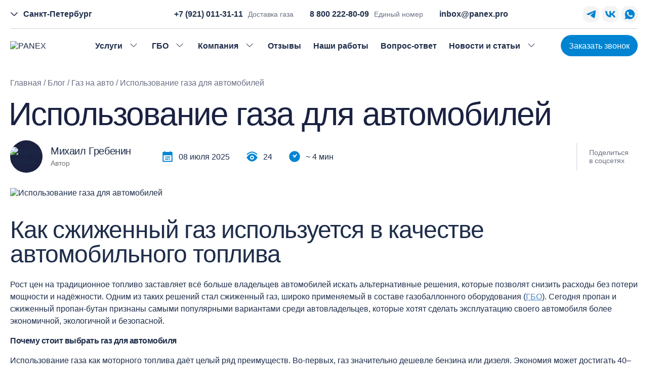

--- FILE ---
content_type: text/html; charset=UTF-8
request_url: https://gazlpg.ru/blog/gaz-na-avto/kak-prirodnyij-gaz-ispolzuetsya-v-kachestve-avtomobilnogo-topliva.html
body_size: 57125
content:
<!DOCTYPE html>
<html lang="ru-RU"> <head><meta http-equiv="Content-Type" content="text/html;charset=UTF-8"><script>document.seraph_accel_usbpb=document.createElement;seraph_accel_izrbpb={add:function(b,a=10){void 0===this.a[a]&&(this.a[a]=[]);this.a[a].push(b)},a:{}}</script>  <noscript> <link rel="stylesheet" href="https://gazlpg.ru/wp-content/themes/main/css/header.min.css"> </noscript>  <noscript> <link rel="stylesheet" href="https://gazlpg.ru/wp-content/themes/main/css/main.min.css"> </noscript> <meta name="viewport" id="myViewport" content="width=device-width, maximum-scale=1.0, user-scalable=no, viewport-fit=cover"> <meta http-equiv="X-UA-Compatible" content="ie=edge"> <meta name="format-detection" content="telephone=no"> <link rel="icon" href="https://gazlpg.ru/wp-content/themes/main/img/favicon/favicon.ico?lm=69132513" sizes="any"> <link rel="icon" href="https://gazlpg.ru/wp-content/themes/main/img/favicon/icon.png?lm=69132514" type="image/svg+xml"> <link rel="apple-touch-icon" href="https://gazlpg.ru/wp-content/themes/main/img/favicon/apple-touch-icon.png"> <link rel="manifest" href="https://gazlpg.ru/wp-content/themes/main/manifest.webmanifest"> <meta name="robots" content="index, follow, max-image-preview:large, max-snippet:-1, max-video-preview:-1"> <title>Использование газа для автомобилей - PANEX – газовая компания полного цикла</title> <link rel="canonical" href="https://gazlpg.ru/blog/gaz-na-avto/kak-prirodnyij-gaz-ispolzuetsya-v-kachestve-avtomobilnogo-topliva.html"> <meta property="og:locale" content="ru_RU"> <meta property="og:type" content="article"> <meta property="og:title" content="Использование газа для автомобилей - PANEX – газовая компания полного цикла"> <meta property="og:description" content="Как сжиженный газ используется в качестве автомобильного топлива Рост цен на традиционное топливо заставляет всё больше владельцев автомобилей искать альтернативные решения, которые позволят снизить расходы без потери мощности и надёжности. Одним из таких решений стал сжиженный газ, широко применяемый в составе газобаллонного оборудования (ГБО). Сегодня пропан и сжиженный пропан-бутан признаны самыми популярными вариантами среди автовладельцев, […]"> <meta property="og:url" content="https://gazlpg.ru/blog/gaz-na-avto/kak-prirodnyij-gaz-ispolzuetsya-v-kachestve-avtomobilnogo-topliva.html"> <meta property="og:site_name" content="PANEX – газовая компания полного цикла"> <meta property="article:published_time" content="2025-07-08T08:40:41+00:00"> <meta property="article:modified_time" content="2025-11-17T13:33:10+00:00"> <meta property="og:image" content="https://gazlpg.ru/wp-content/uploads/2025/07/qr8w3gvd-5jdvhg16akxiqs800_885x354_316.jpg?lm=68C1ECEE"> <meta property="og:image:width" content="885"> <meta property="og:image:height" content="354"> <meta property="og:image:type" content="image/jpeg"> <meta name="author" content="Михаил Гребенин"> <meta name="twitter:card" content="summary_large_image"> <meta name="twitter:label1" content="Написано автором"> <meta name="twitter:data1" content="Михаил Гребенин"> <meta name="twitter:label2" content="Примерное время для чтения"> <meta name="twitter:data2" content="4 минуты"> <script type="application/ld+json" class="yoast-schema-graph">{"@context":"https://schema.org","@graph":[{"@type":"Article","@id":"https://gazlpg.ru/blog/gaz-na-avto/kak-prirodnyij-gaz-ispolzuetsya-v-kachestve-avtomobilnogo-topliva.html#article","isPartOf":{"@id":"https://gazlpg.ru/blog/gaz-na-avto/kak-prirodnyij-gaz-ispolzuetsya-v-kachestve-avtomobilnogo-topliva.html"},"author":{"name":"Михаил Гребенин","@id":"https://gazlpg.ru/#/schema/person/eee356e2ae776229aef763ff048a7a89"},"headline":"Использование газа для автомобилей","datePublished":"2025-07-08T08:40:41+00:00","dateModified":"2025-11-17T13:33:10+00:00","mainEntityOfPage":{"@id":"https://gazlpg.ru/blog/gaz-na-avto/kak-prirodnyij-gaz-ispolzuetsya-v-kachestve-avtomobilnogo-topliva.html"},"wordCount":608,"commentCount":0,"publisher":{"@id":"https://gazlpg.ru/#organization"},"image":{"@id":"https://gazlpg.ru/blog/gaz-na-avto/kak-prirodnyij-gaz-ispolzuetsya-v-kachestve-avtomobilnogo-topliva.html#primaryimage"},"thumbnailUrl":"https://gazlpg.ru/wp-content/uploads/2025/07/qr8w3gvd-5jdvhg16akxiqs800_885x354_316.jpg","articleSection":["Газ на авто"],"inLanguage":"ru-RU","potentialAction":[{"@type":"CommentAction","name":"Comment","target":["https://gazlpg.ru/blog/gaz-na-avto/kak-prirodnyij-gaz-ispolzuetsya-v-kachestve-avtomobilnogo-topliva.html#respond"]}]},{"@type":"WebPage","@id":"https://gazlpg.ru/blog/gaz-na-avto/kak-prirodnyij-gaz-ispolzuetsya-v-kachestve-avtomobilnogo-topliva.html","url":"https://gazlpg.ru/blog/gaz-na-avto/kak-prirodnyij-gaz-ispolzuetsya-v-kachestve-avtomobilnogo-topliva.html","name":"Использование газа для автомобилей - PANEX – газовая компания полного цикла","isPartOf":{"@id":"https://gazlpg.ru/#website"},"primaryImageOfPage":{"@id":"https://gazlpg.ru/blog/gaz-na-avto/kak-prirodnyij-gaz-ispolzuetsya-v-kachestve-avtomobilnogo-topliva.html#primaryimage"},"image":{"@id":"https://gazlpg.ru/blog/gaz-na-avto/kak-prirodnyij-gaz-ispolzuetsya-v-kachestve-avtomobilnogo-topliva.html#primaryimage"},"thumbnailUrl":"https://gazlpg.ru/wp-content/uploads/2025/07/qr8w3gvd-5jdvhg16akxiqs800_885x354_316.jpg","datePublished":"2025-07-08T08:40:41+00:00","dateModified":"2025-11-17T13:33:10+00:00","breadcrumb":{"@id":"https://gazlpg.ru/blog/gaz-na-avto/kak-prirodnyij-gaz-ispolzuetsya-v-kachestve-avtomobilnogo-topliva.html#breadcrumb"},"inLanguage":"ru-RU","potentialAction":[{"@type":"ReadAction","target":["https://gazlpg.ru/blog/gaz-na-avto/kak-prirodnyij-gaz-ispolzuetsya-v-kachestve-avtomobilnogo-topliva.html"]}]},{"@type":"ImageObject","inLanguage":"ru-RU","@id":"https://gazlpg.ru/blog/gaz-na-avto/kak-prirodnyij-gaz-ispolzuetsya-v-kachestve-avtomobilnogo-topliva.html#primaryimage","url":"https://gazlpg.ru/wp-content/uploads/2025/07/qr8w3gvd-5jdvhg16akxiqs800_885x354_316.jpg","contentUrl":"https://gazlpg.ru/wp-content/uploads/2025/07/qr8w3gvd-5jdvhg16akxiqs800_885x354_316.jpg","width":885,"height":354},{"@type":"BreadcrumbList","@id":"https://gazlpg.ru/blog/gaz-na-avto/kak-prirodnyij-gaz-ispolzuetsya-v-kachestve-avtomobilnogo-topliva.html#breadcrumb","itemListElement":[{"@type":"ListItem","position":1,"name":"Главная","item":"https://gazlpg.ru"},{"@type":"ListItem","position":2,"name":"Блог","item":"https://gazlpg.ru/blog/"},{"@type":"ListItem","position":3,"name":"Газ на авто","item":"https://gazlpg.ru/blog/gaz-na-avto/"},{"@type":"ListItem","position":4,"name":"Использование газа для автомобилей"}]},{"@type":"WebSite","@id":"https://gazlpg.ru/#website","url":"https://gazlpg.ru/","name":"PANEX – газовая компания полного цикла","description":"","publisher":{"@id":"https://gazlpg.ru/#organization"},"potentialAction":[{"@type":"SearchAction","target":{"@type":"EntryPoint","urlTemplate":"https://gazlpg.ru/?s={search_term_string}"},"query-input":{"@type":"PropertyValueSpecification","valueRequired":true,"valueName":"search_term_string"}}],"inLanguage":"ru-RU"},{"@type":"Organization","@id":"https://gazlpg.ru/#organization","name":"PANEX – газовая компания полного цикла","url":"https://gazlpg.ru/","logo":{"@type":"ImageObject","inLanguage":"ru-RU","@id":"https://gazlpg.ru/#/schema/logo/image/","url":"https://gazlpg.ru/wp-content/uploads/2025/07/icon-512.png","contentUrl":"https://gazlpg.ru/wp-content/uploads/2025/07/icon-512.png","width":512,"height":512,"caption":"PANEX – газовая компания полного цикла"},"image":{"@id":"https://gazlpg.ru/#/schema/logo/image/"}},{"@type":"Person","@id":"https://gazlpg.ru/#/schema/person/eee356e2ae776229aef763ff048a7a89","name":"Михаил Гребенин","url":"https://gazlpg.ru/author/mikhail-grebenin/"}]}</script>        <script src="https://gazlpg.ru/wp-includes/js/jquery/jquery.min.js?ver=3.7.1" id="jquery-core-js" type="o/js-lzl"></script> <script src="https://gazlpg.ru/wp-includes/js/jquery/jquery-migrate.min.js?ver=3.4.1" id="jquery-migrate-js" type="o/js-lzl"></script> <link rel="icon" href="https://gazlpg.ru/wp-content/uploads/2025/07/cropped-icon-512-32x32.png?lm=68C1ECEE" sizes="32x32"> <link rel="icon" href="https://gazlpg.ru/wp-content/uploads/2025/07/cropped-icon-512-192x192.png?lm=68C1ECEE" sizes="192x192"> <link rel="apple-touch-icon" href="https://gazlpg.ru/wp-content/uploads/2025/07/cropped-icon-512-180x180.png"> <meta name="msapplication-TileImage" content="https://gazlpg.ru/wp-content/uploads/2025/07/cropped-icon-512-270x270.png"> <noscript><style>.lzl{display:none!important;}</style></noscript><style>img.lzl,img.lzl-ing{opacity:0.01;}img.lzl-ed{transition:opacity .25s ease-in-out;}</style><style onload="this.onload=null;this.rel='stylesheet'">*{box-sizing:border-box;margin:0;padding:0}*{font-size:16px}body,html{position:relative;margin:0;padding:0;width:auto;width:100%;color:#1e2d4a;font-weight:400;overflow-x:hidden;background-color:#fff;line-height:1.2;font-family:Manrope,sans-serif;-ms-overflow-style:scrollbar}body,html{font-size:16px}body::-webkit-scrollbar,html::-webkit-scrollbar{width:10px;background-color:#fff}body::-webkit-scrollbar-thumb,html::-webkit-scrollbar-thumb{background:#0084d2;border-radius:4px}body::-webkit-scrollbar-button:vertical:start:decrement,html::-webkit-scrollbar-button:vertical:start:decrement{background:linear-gradient(120deg,#fff 40%,rgba(0,0,0,0) 41%),linear-gradient(240deg,#fff 40%,rgba(0,0,0,0) 41%),linear-gradient(0deg,#fff 30%,rgba(0,0,0,0) 31%);background-color:#fff}body::-webkit-scrollbar-button:vertical:end:increment,html::-webkit-scrollbar-button:vertical:end:increment{background:linear-gradient(300deg,#fff 40%,rgba(0,0,0,0) 41%),linear-gradient(60deg,#fff 40%,rgba(0,0,0,0) 41%),linear-gradient(180deg,#fff 30%,rgba(0,0,0,0) 31%);background-color:#fff}a,a:active,a:focus,a:link{text-decoration:none;outline:0;color:#1e2d4a;transition:.2s}p{display:block}b{display:block;line-height:1;font-weight:600;letter-spacing:-.54px}b{font-size:20px}img{max-width:100%;display:block;object-fit:contain}ul{list-style:none}ol{list-style:decimal;padding-left:20px}article,div,header,main,nav,section,span{padding:0;margin:0}button,input,select,textarea{box-shadow:none;color:#2c2d2e;background-color:#f5f5f5;border:none;appearance:none;-webkit-appearance:none;-moz-appearance:none;font-family:Manrope,sans-serif}button option,input option,select option,textarea option{background-color:#f5f5f5;color:#2c2d2e}button:placeholder,input:placeholder,select:placeholder,textarea:placeholder{color:#737373}textarea{resize:none;max-width:100%;width:100%;border:none;max-height:160px;padding:10px 15px;-moz-appearance:none;-webkit-appearance:none;appearance:none;background:#f5f5f5;color:#2c2d2e;box-shadow:none}textarea::placeholder{color:#737373}button,input[type=email],input[type=password],input[type=submit],input[type=tel],input[type=text]{-webkit-appearance:none;appearance:none;padding:10px 15px;border:none;width:100%;max-width:100%;box-shadow:none}button,input[type=submit]{cursor:pointer}input[type=number]{padding:10px 15px;width:100%;max-width:440px;-moz-appearance:textfield}input[type=number]::-webkit-inner-spin-button,input[type=number]::-webkit-outer-spin-button{-webkit-appearance:none;appearance:none;-moz-appearance:textfield;visibility:hidden;position:absolute;margin:0}button:focus,input:focus,select:focus,textarea:focus{outline:0}h1,h2,h3,h4,h5{font-weight:500;display:block}.container{width:100%;max-width:1270px;padding-right:15px;padding-left:15px;margin-right:auto;margin-left:auto}main,section{margin-bottom:100px}.hidden{display:none}.icon{transition:.2s;display:flex;justify-content:center;align-items:center}.icon:hover{transition:.2s}svg{transition:.2s}svg path,svg rect{transition:.2s}svg:hover{transition:.2s}svg:hover path,svg:hover rect{transition:.2s}@keyframes header{0%{transform:translateY(-100%)}100%{transform:translateY(0)}}.row{display:flex;justify-content:flex-start;align-items:center}@media (min-width:1081px){a:hover{color:#4782cb}.only-mob{display:none!important}.only-pc-flex{display:flex!important}.mob-header{display:none}.header{display:block!important}.header{position:absolute;top:0;right:0;left:0;width:100%;z-index:20}.header .city__wrap{position:relative;z-index:10;margin-left:-4px}.header .city__alert{position:absolute;background-color:#fff;box-shadow:0 8px 40px 0 rgba(0,0,0,.08);padding:20px;border-radius:18px;width:max-content;top:calc(100% + 15px);padding-top:30px}.header .city__alert .close{position:absolute;top:12px;right:12px;width:18px;height:18px;transition:.3s;display:flex;justify-content:center;align-items:center;cursor:pointer}.header .city__alert .close:hover svg path{stroke:#4782cb}.header .city__alert .close svg{width:14px;height:14px}.header .city__alert::after{background-color:#fff;height:16px;width:16px;content:"";position:absolute;top:0;left:50%;transform:rotate(45deg) translateX(-50%)}.header .city__alert-btns{display:flex;justify-content:flex-start;align-items:center}.header .city__alert p{white-space:nowrap;display:flex;justify-content:flex-start;align-items:center;margin-bottom:16px;font-size:16px}.header .city__alert p span{margin-left:5px;font-size:16px;font-weight:600}.header .city__alert-btn{background-color:#f15a29;color:#fff;display:flex;display:flex;align-items:center;justify-content:center;width:max-content;margin-right:10px;border-radius:999px;height:40px;min-width:40px;padding:0 24px;font-size:14px;cursor:pointer;transition:.3s}.header .city__alert-btn.no{background-color:#4782cb;margin-right:0}.header .city__alert-btn.no:hover{background-color:#0070be}.header .city__alert-btn:hover{background-color:#e7501f}.header .city__alert span{color:#1e2d4a}.header .city-current{display:block;white-space:nowrap;color:#fff;font-weight:600;line-height:1;transition:.3s}.header .city__toggle{display:flex;justify-content:flex-start;align-items:center;width:max-content;margin-right:20px;cursor:pointer;transition:.3s;position:relative}.header .city__toggle::after{position:absolute;content:"";height:1px;width:0;transition:.5s;background-color:#fff;left:30px;bottom:-6px}.header .city__toggle:hover::after{width:calc(100% - 30px)}.header .city__toggle:hover .icon{transform:rotate(90deg)}.header .city__toggle .icon{margin-right:6px;width:24px}.header__top{display:flex;justify-content:space-between;align-items:center;padding:12px 0;border-bottom:1px solid rgba(255,255,255,.2);width:100%}.header__top-social{display:flex;justify-content:flex-end;align-items:center}.header__top-social a{height:32px;width:32px;margin-left:6px;background-color:rgba(255,255,255,.1);border-radius:12px}.header__top-social a svg{width:20px;height:20px}.header__top-social a svg path{fill:#fff}.header__top-social a:hover{background-color:#f15a29}.header__top-contacts{display:flex;justify-content:center;align-items:center}.header__top-item{display:flex;justify-content:flex-start;align-items:center;margin:0 16px}.header__top-item a{color:#fff;white-space:nowrap;line-height:1;font-weight:600;position:relative}.header__top-item a:hover::after{width:100%}.header__top-item a::after{width:0%;content:"";position:absolute;bottom:-4px;transition:.3s;left:0;height:1px;background-color:#fff}.header__top-item span{display:block;white-space:nowrap;color:#fff;font-size:14px;margin-left:10px}.header__bottom{padding:12px 0;display:flex;width:100%;justify-content:space-between;align-items:center}.header__bottom .logo{min-width:122px;width:122px}.header .menu ul>li{display:block;margin:0 12px}.header .menu ul>li>a,.header .menu ul>li>span{color:#fff;font-weight:600;white-space:nowrap;display:block;cursor:pointer;position:relative}.header .menu ul>li>a::before,.header .menu ul>li>span::before{position:absolute;height:1px;bottom:-2px;background-color:#fff;left:0;content:"";transition:.3s;width:0}.header .menu ul>li>a:hover::before,.header .menu ul>li>span:hover::before{width:100%}.header .menu ul>li.menu-item-has-children{position:relative}.header .menu ul>li.menu-item-has-children>a,.header .menu ul>li.menu-item-has-children>span{position:relative;padding-right:34px}.header .menu ul>li.menu-item-has-children>a::before,.header .menu ul>li.menu-item-has-children>span::before{display:none}.header .menu ul>li.menu-item-has-children>a::after,.header .menu ul>li.menu-item-has-children>span::after{position:absolute;content:"";height:24px;width:24px;top:50%;transform:translateY(-50%);transition:.3s;right:0;background-repeat:no-repeat;background-size:contain;background-image:url("[data-uri]")}.header .menu ul>li.menu-item-has-children ul{position:absolute;display:none;background-color:#fff;box-shadow:0 8px 40px 0 rgba(0,0,0,.08);border-radius:24px;padding:24px;top:calc(100% + 10px)}.header .menu ul>li.menu-item-has-children ul::after{position:absolute;top:-10px;left:0;right:0;width:100%;content:"";background-color:transparent;height:30px}.header .menu ul>li.menu-item-has-children ul li{display:block;margin:0;margin-bottom:6px}.header .menu ul>li.menu-item-has-children ul li:last-child{margin-bottom:0}.header .menu ul>li.menu-item-has-children ul li a,.header .menu ul>li.menu-item-has-children ul li span{color:#6a6f83;white-space:nowrap;font-weight:400;transition:.3s}.header .menu ul>li.menu-item-has-children ul li a:hover{color:#4782cb}.header.dark-header .city-current{color:#1e2d4a}.header.dark-header .city__toggle .icon svg path{stroke:#1e2d4a}.header.dark-header .city__toggle::after{background-color:#1e2d4a}.header.dark-header .header__top{border-bottom:1px solid #d1d3d9}.header.dark-header .header__top-social a{background-color:#f4f4f5}.header.dark-header .header__top-social a svg path{fill:#0084d2}.header.dark-header .header__top-social a:hover{background-color:#0084d2}.header.dark-header .header__top-social a:hover svg path{fill:#fff}.header.dark-header .header__top-item a{color:#1e2d4a}.header.dark-header .header__top-item a::after{background-color:#1e2d4a}.header.dark-header .header__top-item span{color:#6a6f83}.header.dark-header .header__bottom .menu ul li a,.header.dark-header .header__bottom .menu ul li span{color:#1e2d4a}.header.dark-header .header__bottom .menu ul li a:hover,.header.dark-header .header__bottom .menu ul li span:hover{color:#4782cb}.header.dark-header .header__bottom .menu ul li.menu-item-has-children ul li a,.header.dark-header .header__bottom .menu ul li.menu-item-has-children ul li span{color:#6a6f83}.header.dark-header .header__bottom .menu ul li.menu-item-has-children ul li a:hover{color:#4782cb}.header.dark-header .header__bottom .menu ul li.menu-item-has-children>a::after,.header.dark-header .header__bottom .menu ul li.menu-item-has-children>span::after{background-image:url("[data-uri]")}.header.dark-header .header__bottom .button{background-color:#0084d2}.header.dark-header .header__bottom .button:hover{background-color:#0070be}.header.color-orange .wrap .header__top-social a svg path{fill:#f15a29}.header.color-orange .wrap .header__top-social a:hover svg path{fill:#fff}.header.color-green .wrap .header__top-social a svg path{fill:#39b54a}.header.color-green .wrap .header__top-social a:hover svg path{fill:#fff}}@media (max-width:1080px){*{font-size:14px}body,html{font-size:14px}b{font-size:16px}main,section{margin-bottom:40px}.container{max-width:740px}.only-mob{display:block!important}.only-pc-flex{display:none!important}.header{display:none}.mob-header{display:block}.mob-header{display:block;position:absolute;right:0;top:0;width:100%;left:0;z-index:60}.mob-header .top{padding:12px 0;transition:.5s;position:relative;z-index:50;border-bottom:1px solid rgba(255,255,255,.2)}.mob-header .top::after{position:absolute;content:"";height:100%;width:100%;transition:.5s;right:0;opacity:0;bottom:0;top:0;background-color:#fff;z-index:-1}.mob-header .top .wrap{display:flex;justify-content:space-between;align-items:center}.mob-header .top .logo{height:20px}.mob-header .top .logo img{height:20px}.mob-header .top .burger{height:24px;width:24px;position:relative}.mob-header .top .burger span{width:16px;transition:.5s;height:2px;border-radius:999px;background-color:#fff;position:absolute;left:50%;transform:translate(-50%,-50%);top:50%}.mob-header .top .burger span:nth-child(2){top:calc(50% - 6px)}.mob-header .top .burger span:nth-child(3){top:calc(50% + 6px)}.mob-header .mob-menu{position:relative;z-index:50;background-color:#fff;height:100vh;padding-top:10px;display:none;transform:translateX(100%);transition:.5s;opacity:1;overflow-y:auto;overflow-x:hidden;padding-bottom:80px}.mob-header .mob-menu .city-toggle{background-color:#f4f4f5;margin-bottom:10px;border-radius:20px;padding:14px;width:100%;display:flex;justify-content:space-between;align-items:center}.mob-header .mob-menu .city-toggle .icon{min-width:24px;margin-left:10px}.mob-header .mob-menu .city-toggle .meta{display:block}.mob-header .mob-menu .city-toggle .meta small{display:block;font-size:12px;color:#6a6f83;margin-bottom:4px}.mob-header .mob-menu .city-toggle .meta span{font-weight:500;line-height:1;font-size:16px}.mob-header .mob-menu nav{width:100%;margin-bottom:24px;display:block}.mob-header .mob-menu nav ul{width:100%;display:block}.mob-header .mob-menu nav ul li{width:100%;border-bottom:1px solid #d1d3d9}.mob-header .mob-menu nav ul li.menu-item-has-children>a,.mob-header .mob-menu nav ul li.menu-item-has-children>span{position:relative}.mob-header .mob-menu nav ul li.menu-item-has-children>a::after,.mob-header .mob-menu nav ul li.menu-item-has-children>span::after{position:absolute;content:"";height:24px;width:24px;transition:.5s;right:0;top:50%;transform:translateY(-50%);background-repeat:no-repeat;background-size:contain;background-image:url("[data-uri]")}.mob-header .mob-menu nav ul li.menu-item-has-children ul{padding-bottom:5px;padding-left:10px;display:none}.mob-header .mob-menu nav ul li.menu-item-has-children ul li{border:none}.mob-header .mob-menu nav ul li.menu-item-has-children ul li a,.mob-header .mob-menu nav ul li.menu-item-has-children ul li span{color:#6a6f83;font-weight:500;font-size:14px;padding:0;margin-bottom:10px}.mob-header .mob-menu nav ul li>a,.mob-header .mob-menu nav ul li>span{padding:15px 0;margin:0;position:relative;display:block;width:100%;line-height:1;font-weight:600;font-size:16px}.mob-header .mob-menu__bottom{display:flex;justify-content:space-between;align-items:flex-start;flex-wrap:wrap}.mob-header .mob-menu__bottom .social{margin-top:10px;width:100%}.mob-header .mob-menu__bottom .social .button{margin-left:auto;margin-right:0;height:40px;padding:0 16px;width:max-content}.mob-header .mob-menu__bottom .social a{border-radius:100%;background-color:#f4f4f5;display:flex;justify-content:center;align-items:center;height:40px;width:40px;margin-right:4px}.mob-header .mob-menu__bottom .social a svg{width:20px;height:20px}.mob-header .mob-menu__bottom .email,.mob-header .mob-menu__bottom .phone{display:block;width:calc(50% - 5px);margin-right:0;margin-bottom:14px;min-width:0}.mob-header .mob-menu__bottom .email a,.mob-header .mob-menu__bottom .phone a{font-weight:600;white-space:nowrap;display:block;font-size:16px;margin-bottom:2px}.mob-header .mob-menu__bottom .email span,.mob-header .mob-menu__bottom .phone span{display:block;color:#6a6f83;font-size:12px}.mob-header.dark-header .top{border-bottom:1px solid #d1d3d9}.mob-header.dark-header .top::after{opacity:1}.mob-header.dark-header .top .logo .logo-white{display:none!important}.mob-header.dark-header .top .logo .logo-dark{display:block!important}.mob-header.dark-header .top .burger span{background-color:#1a2141}.mob-header .city__alert{background-color:#fff;box-shadow:0 8px 40px 0 rgba(0,0,0,.08);padding:20px;border-radius:18px;width:max-content;width:100%;padding-top:30px;transition:.3s;position:relative;position:absolute;margin-bottom:10px;max-width:300px;margin-left:auto;right:15px;top:65px;z-index:55}.mob-header .city__alert .close{position:absolute;top:12px;right:12px;width:18px;height:18px;transition:.3s;display:flex;justify-content:center;align-items:center;cursor:pointer}.mob-header .city__alert .close:hover svg path{stroke:#4782cb}.mob-header .city__alert .close svg{width:14px;height:14px}.mob-header .city__alert::after{background-color:#fff;height:16px;width:16px;content:"";position:absolute;top:0;left:auto;right:15px;transform:rotate(45deg) translateX(-50%)}.mob-header .city__alert-btns{display:flex;justify-content:flex-start;align-items:center}.mob-header .city__alert p{white-space:nowrap;display:flex;justify-content:flex-start;align-items:center;margin-bottom:16px;font-size:16px}.mob-header .city__alert p span{margin-left:5px;font-size:16px;font-weight:600}.mob-header .city__alert-btn{background-color:#f15a29;color:#fff;display:flex;display:flex;align-items:center;white-space:nowrap;justify-content:center;width:max-content;margin-right:10px;border-radius:999px;height:40px;min-width:40px;padding:0 24px;font-size:14px;cursor:pointer;transition:.3s}.mob-header .city__alert-btn.no{background-color:#4782cb;margin-right:0}.mob-header.color-orange .mob-menu__bottom .social a svg path{fill:#f15a29}.mob-header.color-green .mob-menu__bottom .social a svg path{fill:#39b54a}}@media (max-width:767px){.container{max-width:540px}}@media (max-width:576px){.container{max-width:100%}}</style><link rel="stylesheet/lzl-nc" as="style" href="https://gazlpg.ru/wp-content/cache/seraphinite-accelerator/s/m/d/css/7647ff52e827ad684f4fc90b295db3d8.1d2e.css" onload="this.onload=null;this.rel='stylesheet'"><noscript lzl=""><link rel="preload" as="style" href="https://gazlpg.ru/wp-content/cache/seraphinite-accelerator/s/m/d/css/7647ff52e827ad684f4fc90b295db3d8.1d2e.css" onload="this.onload=null;this.rel='stylesheet'"></noscript><style onload="this.onload=null;this.rel='stylesheet'">@charset "UTF-8";:root{--swiper-theme-color:#007aff}:host{position:relative;display:block;margin-left:auto;margin-right:auto;z-index:1}.swiper{margin-left:auto;margin-right:auto;position:relative;overflow:hidden;overflow:clip;list-style:none;padding:0;z-index:1;display:block}.swiper-wrapper{position:relative;width:100%;height:100%;z-index:1;display:flex;transition-property:transform;transition-timing-function:var(--swiper-wrapper-transition-timing-function,initial);box-sizing:content-box}.swiper-android .swiper-slide,.swiper-ios .swiper-slide,.swiper-wrapper{transform:translate3d(0,0,0)}.swiper-slide{flex-shrink:0;width:100%;height:100%;position:relative;transition-property:transform;display:block}@keyframes swiper-preloader-spin{0%{transform:rotate(0)}100%{transform:rotate(360deg)}}:root{--swiper-navigation-size:44px}.swiper-button-next svg,.swiper-button-prev svg{width:100%;height:100%;object-fit:contain;transform-origin:center}.swiper-rtl .swiper-button-next svg,.swiper-rtl .swiper-button-prev svg{transform:rotate(180deg)}.swiper-zoom-container>canvas,.swiper-zoom-container>img,.swiper-zoom-container>svg{max-width:100%;max-height:100%;object-fit:contain}.fancybox-button,.fancybox-button:link,.fancybox-button:visited{color:#ccc}.fancybox-button svg{display:block;height:100%;overflow:visible;position:relative;width:100%}.fancybox-button svg path{fill:currentColor;stroke-width:0}.fancybox-button--fsenter svg:nth-child(2),.fancybox-button--fsexit svg:first-child,.fancybox-button--pause svg:first-child,.fancybox-button--play svg:nth-child(2){display:none}.fancybox-caption a,.fancybox-caption a:link,.fancybox-caption a:visited{color:#ccc;text-decoration:none}@keyframes a{to{transform:rotate(1turn)}}.fancybox-share__button:link,.fancybox-share__button:visited{color:#fff}.fancybox-share__button svg{height:25px;margin-right:7px;position:relative;top:-1px;vertical-align:middle;width:25px}.fancybox-share__button svg path{fill:#fff}address{font-style:normal}.button,a.button{display:flex;text-align:center;justify-content:center;align-items:center;white-space:nowrap;width:max-content;max-width:100%;cursor:pointer;transition:.3s;background-color:#0084d2;color:#fff;font-weight:500}.button,a.button{padding-left:24px}.button,a.button{padding-right:24px}.button,a.button{height:64px}.button,a.button{border-radius:999px}.button,a.button{font-size:16px}.button.button-sm,a.button.button-sm{height:42px}.button.button-sm,a.button.button-sm{padding-left:16px}.button.button-sm,a.button.button-sm{padding-right:16px}.button.button-orange,a.button.button-orange{background-color:#f15a29;color:#fff}.button.button-white,a.button.button-white{background-color:#fff;color:#1a2141}.button.button-border,a.button.button-border{background-color:#fff;color:#1a2141;border:1px solid #d1d3d9}.icon{display:flex;align-items:center;justify-content:center;width:max-content;min-width:24px}.page-top{padding-top:154px}.page-title{display:block;font-family:Manrope,sans-serif;line-height:1;font-weight:500;color:#1a2141;letter-spacing:-1.92px;margin-bottom:40px;position:relative;text-indent:-.05em}.page-title{font-size:64px}.mini-title{letter-spacing:-.4px;line-height:1;font-weight:500;display:block;margin-bottom:16px;transition:.3s}.mini-title{font-size:22px}.title{font-weight:500;color:#1e2d4a;display:block;text-align:left;font-family:Manrope,sans-serif;line-height:1;letter-spacing:-1.6px;margin-bottom:50px}.title{font-size:54px}.subtitle{line-height:1.2;display:block;color:#1a2141;margin-bottom:40px}.subtitle{font-size:16px}.breadcrumbs{color:#6a6f83;line-height:1.2;font-weight:400;margin-bottom:20px;overflow:hidden;text-overflow:ellipsis;position:relative;white-space:nowrap}.breadcrumbs{font-size:16px}.breadcrumbs:after{content:"";position:absolute;right:0;top:0;bottom:0;width:30%;background:linear-gradient(to right,rgba(255,255,255,0) 0,#fff 100%)}.breadcrumbs a,.breadcrumbs span{color:#6a6f83}.breadcrumbs a,.breadcrumbs span{font-size:16px}.breadcrumbs>span{line-height:0;white-space:nowrap}.breadcrumbs>span{font-size:16px}.breadcrumbs>span a,.breadcrumbs>span span{color:#6a6f83;line-height:1;font-weight:400}.breadcrumbs>span a,.breadcrumbs>span span{font-size:16px}.hidden{display:none!important}.slider-wrap{position:relative;z-index:5;flex-wrap:nowrap!important}.slider-wrap .arr{position:absolute;top:50%;transform:translateY(-50%);border-radius:100%;background-color:#fff;display:flex;justify-content:center;align-items:center;transition:.2s;cursor:pointer;z-index:15;box-shadow:0 8px 40px 0 rgba(0,0,0,.08)}.slider-wrap .arr{height:54px}.slider-wrap .arr{width:54px}.slider-wrap .arr-prev{left:-26px}.slider-wrap .arr-next{right:-26px}.dots{display:flex;justify-content:center;align-items:center;width:100%;margin-top:20px;position:static}.swiper{width:100%}.wrap{display:flex;flex-wrap:wrap;align-items:stretch}.swiper-wrapper{height:auto}.content{display:block}.content h1,.content h2,.content h3,.content h4,.content h5,.content h6{display:block;margin-bottom:24px;margin-top:24px;font-weight:500;line-height:1}.content h1 strong,.content h2 strong,.content h3 strong,.content h4 strong,.content h5 strong,.content h6 strong{font-weight:500}.content h2{letter-spacing:-1.2px}.content h2{font-size:48px}.content h2 strong{font-size:48px}.content a{color:#4782cb;font-weight:500;text-decoration:underline;text-underline-offset:2px}.content a{font-size:16px}.content a:hover{color:#0070be}.content p{font-weight:400;line-height:1.5;display:block;margin-bottom:15px}.content p{font-size:16px}.content p strong{font-weight:600;line-height:1;letter-spacing:-.5px}.content p strong{font-size:16px}.content ol{list-style-type:none;padding:0;display:block;margin-top:10px;margin-bottom:20px;margin-left:0;counter-reset:item}.content ol>li{position:relative;margin-bottom:10px;line-height:1.2;padding-left:10px;padding-left:32px;color:#000}.content ol>li:after{content:counter(item);counter-increment:item;width:21px!important;height:21px!important;overflow:hidden;background-color:transparent;background-color:#4782cb;border-radius:100%;border-radius:100%;color:#fff;font-weight:400;display:flex;transform:none;justify-content:center;align-items:center;text-align:center;font-size:12px;line-height:1;position:absolute;left:0;top:0}.single-blog .content{margin-bottom:100px;padding-bottom:60px;border-bottom:1px solid #d1d3d9}.single-blog .single-top{display:block}.single-blog .single-top .page-title{margin-bottom:20px}.single-blog .single-top .meta-wrap{display:flex;justify-content:space-between;align-items:center;margin-bottom:30px}.single-blog .single-top .meta-wrap .left{display:flex;justify-content:flex-start;align-items:center}.single-blog .single-top .meta-wrap .author{display:flex;justify-content:flex-start;align-items:center;margin-right:60px}.single-blog .single-top .meta-wrap .author .name{display:block}.single-blog .single-top .meta-wrap .author .name p{line-height:1;letter-spacing:-.4px;font-weight:500;margin-bottom:6px;white-space:nowrap}.single-blog .single-top .meta-wrap .author .name p{font-size:20px}.single-blog .single-top .meta-wrap .author .name span{display:block;color:#737373;white-space:nowrap}.single-blog .single-top .meta-wrap .author .name span{font-size:14px}.single-blog .single-top .meta-wrap .author .avatar{border-radius:100%;overflow:hidden;min-width:64px;width:64px;height:64px;margin-right:16px;background-color:#1a2141;display:flex;justify-content:center;align-items:center}.single-blog .single-top .meta-wrap .author .avatar img{width:100%;aspect-ratio:1/1;border-radius:100%;object-fit:cover}.single-blog .single-top .meta-wrap .meta{display:flex;justify-content:flex-start;align-items:center}.single-blog .single-top .meta-wrap .meta .item{margin-right:32px;display:flex;justify-content:flex-start;align-items:center}.single-blog .single-top .meta-wrap .meta .item .value{line-height:1.2;white-space:nowrap}.single-blog .single-top .meta-wrap .meta .item .icon{margin-right:10px}.single-blog .single-top .meta-wrap .meta .item:last-child{margin-right:0}.single-blog .single-top .meta-wrap .share{display:flex;justify-content:flex-end;align-items:center}.single-blog .single-top .meta-wrap .share__text{padding:0 24px;padding-right:12px;display:flex;justify-content:center;align-items:center;border-left:1px solid #d1d3d9;height:54px}.single-blog .single-top .meta-wrap .share__text small{max-width:84px;display:block;width:84px;white-space:normal;color:#6a6f83}.single-blog .single-top .meta-wrap .share__text small{font-size:14px}.single-blog .single-top .meta-wrap .share span{margin-right:10px;color:#6a6f83;white-space:nowrap}.single-blog .single-top .meta-wrap .share ul li a[title=ВКонтакте]{background-image:url("[data-uri]")}.single-blog .single-top .meta-wrap .share ul li a[title=Одноклассники]{background-image:url("/wp-content/themes/main/css/../img/social/ok.svg?lm=69132519");--lzl-bg-img:"/wp-content/themes/main/css/../img/social/ok.svg?lm=69132519"}.single-blog .single-top .meta-wrap .share ul li a[title=Одноклассники].lzl:not(.lzl-ed),.single-blog .single-top .meta-wrap .share ul li a[title=Одноклассники].lzl-ing:not(.lzl-ed){background-image:url("data:image/svg+xml,%3Csvg%20xmlns%3D%22http%3A%2F%2Fwww.w3.org%2F2000%2Fsvg%22%20viewBox%3D%220%200%2024%2024%22%20width%3D%2224%22%20height%3D%2224%22%3E%3Crect%20width%3D%22100%25%22%20height%3D%22100%25%22%20fill%3D%22%2300000000%22%20%2F%3E%3C%2Fsvg%3E")}.single-blog .single-top .meta-wrap .share ul li a[title=Telegram]{background-image:url("/wp-content/themes/main/css/../img/social/tg.svg?lm=69132519");--lzl-bg-img:"/wp-content/themes/main/css/../img/social/tg.svg?lm=69132519"}.single-blog .single-top .meta-wrap .share ul li a[title=Telegram].lzl:not(.lzl-ed),.single-blog .single-top .meta-wrap .share ul li a[title=Telegram].lzl-ing:not(.lzl-ed){background-image:url("data:image/svg+xml,%3Csvg%20xmlns%3D%22http%3A%2F%2Fwww.w3.org%2F2000%2Fsvg%22%20viewBox%3D%220%200%2024%2024%22%20width%3D%2224%22%20height%3D%2224%22%3E%3Crect%20width%3D%22100%25%22%20height%3D%22100%25%22%20fill%3D%22%2300000000%22%20%2F%3E%3C%2Fsvg%3E")}.single-blog .single-top .meta-wrap .share ul li a[title=WhatsApp]{background-image:url("/wp-content/themes/main/css/../img/social/wa.svg?lm=69132519");--lzl-bg-img:"/wp-content/themes/main/css/../img/social/wa.svg?lm=69132519"}.single-blog .single-top .meta-wrap .share ul li a[title=WhatsApp].lzl:not(.lzl-ed),.single-blog .single-top .meta-wrap .share ul li a[title=WhatsApp].lzl-ing:not(.lzl-ed){background-image:url("data:image/svg+xml,%3Csvg%20xmlns%3D%22http%3A%2F%2Fwww.w3.org%2F2000%2Fsvg%22%20viewBox%3D%220%200%2022%2022%22%20width%3D%2222%22%20height%3D%2222%22%3E%3Crect%20width%3D%22100%25%22%20height%3D%22100%25%22%20fill%3D%22%2300000000%22%20%2F%3E%3C%2Fsvg%3E")}.single-blog .thumb{display:block;margin-bottom:40px}.single-blog .thumb img{width:100%;aspect-ratio:1240/600;object-fit:cover;object-position:center;height:auto}.single-blog .thumb img{border-radius:24px}.single-blog .comments{margin-top:40px}.single-blog .comments .comments-area{display:block}.comment-respond{max-width:925px}.comment-respond .mini-title{margin-bottom:30px;font-weight:500;letter-spacing:-.5px}.comment-respond .mini-title{font-size:28px}.comment-respond .reply-to-wrap{display:none}.comment-respond .form{display:flex;flex-wrap:wrap}.comment-respond .button{padding:0 24px;background-color:#4782cb;cursor:pointer}.comment-respond .button:hover{background-color:#0070be}.comment-respond .input{width:100%;margin-bottom:16px}.comment-respond .input.full{width:100%}.comment-respond .input.half{width:260px;margin-right:16px}.form .wpcf7 form .wpcf7-response-output{border:none;width:100%;padding:0;margin:0;font-size:12px;margin-top:12px;color:#39b54a}.input{border-radius:0;position:relative;margin-bottom:10px}.input.textarea p{left:15px;top:16px}.input p{position:absolute;display:none;left:0;top:11px;color:rgba(255,255,255,.7);line-height:1;z-index:5}.input p{font-size:14px}.input textarea{border-radius:0;height:176px;resize:none;border:none;border:1px solid #d1d3d9;font-weight:400;color:transparent;width:100%;max-width:100%;display:block;font-family:Manrope,sans-serif;padding-left:16px;padding-top:16px}.input textarea{font-size:16px}.input textarea{border-radius:24px}.input textarea::placeholder{color:rgba(255,255,255,.7)}.input textarea::placeholder{font-size:16px}.input input{border-radius:0;border:none;color:#fff;display:block;display:flex;width:100%;max-width:100%;font-family:Manrope,sans-serif;padding-left:0;background-color:transparent;border-bottom:1px solid rgba(255,255,255,.3)}.input input{font-size:16px}.input input{height:64px}.input input::placeholder{color:rgba(255,255,255,.7)!important;font-family:Manrope,sans-serif}.input input::placeholder{font-size:16px}.input .wpcf7-form-control-wrap{position:relative;display:block}.input-select{position:relative;border-radius:0;height:55px;width:100%;background-color:transparent;margin-bottom:12px;border-bottom:1px solid rgba(255,255,255,.3)}.input-select{height:64px}.input-select select{display:block;border-radius:0;background-color:transparent;position:relative;z-index:5;width:100%;cursor:pointer;padding-left:0;padding-top:22px;padding-right:55px;color:#fff}.input-select select{height:64px}.input-select .icon{position:absolute;right:0;top:50%;transform:translateY(-50%);z-index:1}.input-select p{position:absolute;top:11px;z-index:1;width:max-content;left:0;color:rgba(255,255,255,.7);margin:0;line-height:1;font-weight:400}.input-select p{font-size:14px}.submit{position:relative;width:100%;width:max-content;margin-top:24px}.submit{margin-bottom:16px}.submit .button{width:100%}.submit input{display:flex;text-align:center;justify-content:center;align-items:center;white-space:nowrap;max-width:100%;cursor:pointer;transition:.2s;background-color:#0084d2;color:#fff;font-weight:500;width:100%}.submit input{height:64px}.submit input{padding-left:32px}.submit input{padding-right:32px}.submit input{font-size:16px}.submit input{border-radius:999px}.submit input:hover{background-color:#0070be}.form .form-row{display:flex;align-items:center;justify-content:flex-start;margin-bottom:24px}.form .form-row .input,.form .form-row .input-select,.form .form-row .submit{margin-top:0;margin-bottom:0}.form.form-white .submit{width:100%}.form.form-white .input-select{border-color:#d1d3d9}.form.form-white .input-select p{color:#6a6f83}.form.form-white .input-select select{color:#1e2d4a}.form.form-white .input p{color:#6a6f83}.form.form-white .input input,.form.form-white .input textarea{color:#1e2d4a;background-color:#fff;border-color:#d1d3d9}.form.form-white .input input::placeholder,.form.form-white .input textarea::placeholder{color:#6a6f83!important}.form small{color:#a5a5a5;font-weight:400;display:block;line-height:1.2}.form small{font-size:12px}.form small a{color:#a5a5a5;line-height:1.2;font-weight:400;text-decoration:underline}.form small a{font-size:12px}.form small a:hover{color:#4782cb}.input-file{display:flex;justify-content:flex-start;align-items:center;flex-wrap:wrap;margin-bottom:24px;margin-top:24px;width:100%;position:relative}.input-file .file-toggle{margin-right:20px;padding:0 24px;width:184px;border:1px dashed #4782cb}.input-file .file-toggle{height:54px}.input-file .file-caption{width:calc(100% - 184px - 20px);color:#6a6f83}.input-file .file-caption{font-size:14px}.input-file .wpcf7-form-control-wrap input{display:none}.form.form-white .privacy-wrap small.privacy-item{color:#6a6f83}.form.form-white .privacy-wrap small.privacy-item a{color:#6a6f83}.form.form-white .privacy-wrap small.privacy-item::after{background-color:#e5e7eb}.privacy-wrap small.privacy-item{display:block;padding-left:34px;position:relative;color:rgba(255,255,255,.7);font-size:14px;margin:0;margin-bottom:8px;cursor:pointer;user-select:none;min-height:24px;padding-top:4px}.privacy-wrap small.privacy-item:last-child{margin-bottom:0}.privacy-wrap small.privacy-item a{color:#fff;font-size:14px}.privacy-wrap small.privacy-item::after{position:absolute;content:"";height:24px;width:24px;border-radius:8px;left:0;top:50%;transform:translateY(-50%);background-color:#fff;background-repeat:no-repeat;background-size:15px 12px;background-position:center}.popup.thanks{display:none;z-index:5000;border-radius:24px;background-color:#fff;width:566px;padding:40px;max-width:calc(100% - 30px);box-shadow:0 4px 50px 0 rgba(0,0,0,.07)}.popup.thanks{padding:40px}.popup.thanks .wrapper-thx{display:flex;flex-direction:column;align-items:center;justify-content:flex-start}.popup.thanks .wrapper-thx .icon{display:flex;align-items:center;justify-content:center}.popup.thanks .wrapper-thx .icon{margin-bottom:24px}.popup.thanks .wrapper-thx b{color:#1e2d4a;display:block;text-align:center;max-width:100%;line-height:1;font-weight:500}.popup.thanks .wrapper-thx b{margin-bottom:12px}.popup.thanks .wrapper-thx b{font-size:48px}.popup.thanks .wrapper-thx p{width:100%;color:#6a6f83;display:block;font-size:16px;line-height:1.2;text-align:center}.overlay{position:fixed;z-index:120;top:0;width:100%;left:0;right:0;bottom:0;height:100%;display:none;background-color:rgba(0,0,0,.5)}.cookie{width:1105px;max-width:calc(100% - 30px);z-index:250;display:block;position:fixed;bottom:10px;left:10px;border-radius:24px;padding:24px;background-color:rgba(0,0,0,.8);box-shadow:0 4px 50px 0 rgba(0,0,0,.07)}.cookie .wrap{display:flex;justify-content:space-between;align-items:center;flex-wrap:nowrap}.cookie p{font-size:16px;color:#fff;line-height:1.2}.cookie p a{color:#fff;text-decoration:underline;text-underline-offset:2px}.cookie .button{width:100%;width:max-content;margin-left:40px;padding:0 24px;height:54px;max-width:100%;border:none}.popup{width:566px;max-width:95vw;max-height:calc(100% - 30px);box-shadow:0 8px 40px 0 rgba(0,0,0,.08);padding:40px;z-index:250;display:none;position:fixed;background-color:#fff;top:50%;left:50%;transform:translate(-50%,-50%);color:#1e2d4a;border-radius:24px;overflow-x:hidden;overflow-y:auto}.popup::-webkit-scrollbar{width:6px;background-color:transparent}.popup::-webkit-scrollbar-thumb{background:#4782cb;border-radius:4px}.popup b{display:block;line-height:1;font-weight:500;letter-spacing:-1px;margin-bottom:12px}.popup b{font-size:48px}.popup .subtitle{line-height:1.2;display:block;color:#6a6f83;margin-bottom:24px}.popup .close{position:absolute;cursor:pointer;transition:.2s;top:24px;height:24px;width:24px;display:flex;justify-content:center;align-items:center;right:24px;z-index:10}.popup .close:hover svg path{stroke:#4782cb}.popup.gbo-popup b{display:flex;justify-content:space-between;align-items:center}.popup.gbo-popup b .icon{min-width:120px;border:1px solid #d1d3d9;height:66px}.popup.gbo-popup b .icon{border-radius:24px}.popup.city-popup .city-popup__wrap{display:block;columns:2;position:relative;gap:2px;min-width:calc(100% + 20px);left:-10px}.popup.city-popup .city-popup__item{width:100%;cursor:pointer;transition:.3s;padding:10px;border-radius:10px;break-inside:avoid;margin-bottom:2px}.popup.city-popup .city-popup__item.active{background-color:#f4f4f5}.popup.city-popup .city-popup__item:hover{background-color:#f4f4f5}.popup.city-popup .mini-title{padding-right:20px;margin-bottom:24px}.popup.city-popup .mini-title{font-size:28px}.all-link{font-weight:500;line-height:1;white-space:nowrap;display:flex;justify-content:flex-start;align-items:center;width:max-content}.all-link .icon{margin-left:10px}.form-consult .wrap{background-color:#1a2141;overflow:hidden;position:relative}.form-consult .wrap{padding:40px}.form-consult .wrap{border-radius:24px}.form-consult .bg{position:absolute;right:56px;bottom:0;max-width:330px;z-index:1}.form-consult .left{position:relative;z-index:2;width:100%;max-width:830px}.form-consult .subtitle{margin-bottom:24px;max-width:534px;color:#fff}.form-consult .title{color:#fff;letter-spacing:-1px;margin-bottom:12px}.form-consult .title{font-size:48px}.form-consult .form .form-row .input{min-width:215px;width:215px;margin-right:16px}.form-consult .form .form-row .input-select{min-width:143px;width:143px;margin-right:16px}.yandex-rating__num svg{margin-right:4px}.footer{padding:70px 0;border-top:1px solid #d1d3d9}.footer .wrap{display:flex;justify-content:space-between;flex-wrap:nowrap;align-items:flex-start;min-width:calc(100% + 40px)}.footer .item{margin-right:40px;width:100%}.footer .item.contacts{min-width:412px;width:412px;display:flex;align-items:center;justify-content:flex-start;flex-wrap:wrap}.footer .item.contacts .social{margin-top:8px}.footer .item.contacts .social a{border-radius:100%;background-color:#f4f4f5;display:flex;justify-content:center;align-items:center;margin-right:12px}.footer .item.contacts .social a{height:54px}.footer .item.contacts .social a{width:54px}.footer .item.contacts .email,.footer .item.contacts .phone{display:block;width:max-content;margin-right:40px;margin-bottom:16px;min-width:130px}.footer .item.contacts .email a,.footer .item.contacts .phone a{font-weight:600;white-space:nowrap;display:block;margin-bottom:4px}.footer .item.contacts .email span,.footer .item.contacts .phone span{display:block;color:#6a6f83}.footer .item.contacts .email span,.footer .item.contacts .phone span{font-size:14px}.footer .item.contacts .logo{min-width:165px;margin-right:24px;width:165px;margin-bottom:24px}.footer .item.contacts .logo img{width:100%}.footer .item.contacts address{display:block;width:calc(100% - 165px - 24px);font-weight:600;margin-bottom:24px}.footer .item.menu:last-child{min-width:300px}.footer .item.menu p{color:#6a6f83;display:block;margin-bottom:6px}.footer .item.menu ul li a,.footer .item.menu ul li span{display:block;margin-bottom:6px;color:#6a6f83}.footer .item.menu .mini-title{line-height:1.2;font-weight:600;margin-bottom:6px}.footer .item.menu .mini-title{font-size:16px}.footer.color-orange .social a svg path{fill:#f15a29}.footer.color-green .social a svg path{fill:#39b54a}body.color-orange .file .icon svg path{stroke:#f15a29}body.color-orange .all-link svg path{fill:#f15a29}body.color-orange .arr svg path{stroke:#f15a29}body.color-green .all-link svg path{fill:#39b54a}body.color-green .file .icon svg path{stroke:#39b54a}body.color-green .arr svg path{stroke:#39b54a}.blog-page .wrap{min-width:calc(100% + 20px);align-items:stretch;justify-content:flex-start}.blog-page .item{width:calc(33.3% - 20px);margin-right:20px;margin-bottom:40px}.blog-page .item .thumb{overflow:hidden;aspect-ratio:400/260;margin-bottom:24px;margin-bottom:24px;background-color:#f4f4f5;position:relative;border:1px solid #f4f4f5}.blog-page .item .thumb{border-radius:24px}.blog-page .item .thumb img{width:100%;height:100%;object-fit:cover}.blog-page .item .date{color:#6a6f83;display:block;margin-bottom:12px}.blog-page .item p{color:#6a6f83;margin-bottom:0;margin-top:auto}.blog-page .item .mini-title{margin-bottom:12px}.blog-page .item .mini-title{font-size:22px}.contacts-page .wrap .social__item svg{margin-right:10px;width:24px;height:24px}.vacancy .item .mini-title.active .icon svg path{stroke:#4782cb}.author-page .meta__item p svg{margin-right:6px}.author-news .item{margin-bottom:0}.author-news .title-row{display:flex;align-items:center;justify-content:space-between;margin-bottom:40px}.author-news .title-row .title{margin-bottom:0}.author-news .arr{transform:none;top:105px}.calc__range{display:block;margin-bottom:40px;position:relative}.calc__range .label{color:#6a6f83;display:block;margin-bottom:12px}.calc__range .label{font-size:14px}@media (min-width:1081px){.button.button-orange:hover,a.button.button-orange:hover{color:#fff;background-color:#e7501f}.button.button-white:hover,a.button.button-white:hover{color:#fff;background-color:#0070be}.button.button-border:hover,a.button.button-border:hover{border-color:#4782cb;color:#4782cb;background-color:#fff}.button:hover,a.button:hover{transition:.3s;background-color:#0070be;color:#fff}.slider-wrap .arr:hover{transition:.2s;background-color:#4782cb}.slider-wrap .arr:hover svg path{stroke:#fff}body.color-green .popup .close:hover svg path{stroke:#39b54a}body.color-orange .popup .close:hover svg path{stroke:#f15a29}.all-link:hover{color:#4782cb}.all-link:hover .icon{transform:rotate(45deg)}.footer.color-orange .item .social a:hover svg path{fill:#fff}.footer.color-green .item .social a:hover svg path{fill:#fff}.footer .item.menu ul li a:hover{color:#4782cb}.footer .item .social a:hover{background-color:#0084d2}.footer .item .social a:hover svg path{fill:#fff}body.color-green .file .icon svg path{stroke:#39b54a}body.color-green .arr svg path{stroke:#39b54a}.contacts-page .social__item:hover svg path{fill:#fff}}@media (max-width:1080px){.button,a.button{padding-left:18px}.button,a.button{padding-right:18px}.button,a.button{height:54px}.button,a.button{border-radius:999px}.button,a.button{font-size:14px}.button.button-sm,a.button.button-sm{height:32px}.button.button-sm,a.button.button-sm{padding-left:14px}.button.button-sm,a.button.button-sm{padding-right:14px}.page-title{font-size:32px}.mini-title{font-size:18px}.title{font-size:28px}.subtitle{font-size:14px}.breadcrumbs{font-size:14px}.breadcrumbs a,.breadcrumbs span{font-size:14px}.breadcrumbs>span{font-size:14px}.breadcrumbs>span a,.breadcrumbs>span span{font-size:14px}.slider-wrap .arr{height:48px}.slider-wrap .arr{width:48px}.mini-title{font-size:24px;margin-bottom:10px;letter-spacing:-.5px}.page-top{padding-top:64px}.page-title{margin-bottom:24px}.slider-wrap{display:block}.slider-wrap .dots{display:flex!important;margin-top:20px}.slider-wrap .arr{height:40px;width:40px;display:none}.slider-wrap .arr.arr-prev{left:-20px}.slider-wrap .arr.arr-next{right:-20px}.dots{display:flex!important;position:static;margin-top:14px}.title{margin-bottom:20px;font-size:28px;letter-spacing:-.84px}.subtitle{margin-bottom:24px}.breadcrumbs{margin-bottom:16px}.breadcrumbs{font-size:14px}.breadcrumbs a,.breadcrumbs span{font-size:14px}.breadcrumbs>span{font-size:14px}.breadcrumbs>span a,.breadcrumbs>span span{font-size:14px}.content h2{font-size:24px}.content h2 strong{font-size:24px}.content a{font-size:14px}.content p{font-size:14px}.content p strong{font-size:14px}.content{display:block}.content h1,.content h2,.content h3,.content h4,.content h5,.content h6{display:block;margin-bottom:20px;margin-top:20px;letter-spacing:-.5px}.content h2{font-size:28px}.content h2 strong{font-size:28px}.content p{margin-bottom:12px}.content ol>li{line-height:1.2;padding-left:26px}.content ol>li::after{width:19px!important;height:19px!important;top:-1px}.single-blog .single-top .meta-wrap .author .name p{font-size:16px}.single-blog .single-top .meta-wrap .author .name span{font-size:12px}.single-blog .single-top .meta-wrap .share__text small{font-size:12px}.single-blog .thumb img{border-radius:20px}.single-blog .content{margin-bottom:40px;padding-bottom:0;border-bottom:none}.single-blog .single-top{display:block}.single-blog .single-top .page-title{margin-bottom:18px}.single-blog .single-top .meta-wrap{display:block;margin-bottom:24px}.single-blog .single-top .meta-wrap .left{flex-wrap:wrap}.single-blog .single-top .meta-wrap .left__wrap{display:flex;justify-content:space-between;align-items:center;position:relative;width:100%;margin-bottom:16px}.single-blog .single-top .meta-wrap .author{display:flex;justify-content:flex-start;align-items:center;margin-right:0;margin-bottom:0;width:100%;position:relative}.single-blog .single-top .meta-wrap .author .name p{letter-spacing:-.3px;margin-bottom:4px}.single-blog .single-top .meta-wrap .author .avatar{min-width:54px;width:54px;height:54px}.single-blog .single-top .meta-wrap .meta .item{margin-right:16px}.single-blog .single-top .meta-wrap .meta .item .icon{margin-right:6px}.single-blog .single-top .meta-wrap .meta .item .icon svg{width:20px;height:20px}.single-blog .single-top .meta-wrap .meta .item:last-child{margin-right:0}.single-blog .single-top .meta-wrap .mob-share{position:relative}.single-blog .single-top .meta-wrap .mob-share__toggle{height:48px;width:48px;display:flex;justify-content:center;align-items:center;background-color:#f4f4f5;border-radius:100%}.single-blog .single-top .meta-wrap .mob-share__wrap{display:none;position:absolute;background-color:#fff;box-shadow:0 8px 40px 0 rgba(0,0,0,.08);border-radius:20px;padding:20px;right:0;top:calc(100% + 13px)}.single-blog .single-top .meta-wrap .mob-share__wrap::after{position:absolute;content:"";height:16px;width:16px;background-color:#fff;transform:rotate(45deg);right:15px;top:-5px}.single-blog .single-top .meta-wrap .share{display:none;background-color:#fff}.single-blog .single-top .meta-wrap .share span{margin-right:0;display:block;margin-bottom:16px;color:#1e2d4a;white-space:nowrap;letter-spacing:-.3px;font-weight:500;line-height:1}.single-blog .single-top .meta-wrap .share span{font-size:20px}.single-blog .thumb{margin-bottom:24px}.single-blog .thumb img{aspect-ratio:328/240}.blog-page.author-news.single-related .dots{flex-wrap:nowrap;margin-top:16px}.single-blog .comments{margin-top:40px;margin-bottom:40px}.single-blog .comments .comments-area{display:block}.comment-respond .mini-title{font-size:20px}.comment-respond .mini-title{margin-bottom:18px}.comment-respond .mini-title{font-size:54px}.comment-respond .form{display:block}.comment-respond .button{padding:0 24px;width:100%}.comment-respond .input{width:100%}.comment-respond .input.full{width:100%}.comment-respond .input.half{width:100%;margin-right:0}.input p{font-size:12px}.input textarea{font-size:14px}.input textarea{border-radius:20px}.input textarea::placeholder{font-size:14px}.input input{font-size:14px}.input input{height:54px}.input input::placeholder{font-size:14px}.input-select{height:54px}.input-select select{height:54px}.input-select p{font-size:12px}.submit{margin-bottom:14px}.submit input{height:54px}.submit input{padding-left:24px}.submit input{padding-right:24px}.submit input{font-size:14px}.submit input{border-radius:999px}.form small{font-size:10px}.form small a{font-size:10px}.input-file .file-toggle{height:48px}.input-file .file-caption{font-size:12px}.privacy-wrap small.privacy-item{font-size:12px;margin:0;margin-bottom:10px}.privacy-wrap small.privacy-item:last-child{margin-bottom:0}.privacy-wrap small.privacy-item a{font-size:12px}.popup.thanks{padding:28px}.popup.thanks .wrapper-thx .icon{margin-bottom:18px}.popup.thanks .wrapper-thx b{margin-bottom:10px}.popup.thanks .wrapper-thx b{font-size:24px}.popup b{font-size:24px}.popup.gbo-popup b .icon{border-radius:20px}.popup.gbo-popup b .icon{min-width:80px;margin-left:20px;height:52px;border-radius:10px}.popup.city-popup .mini-title{font-size:20px}.all-link .icon{margin-left:6px}.form-consult .wrap{padding:28px}.form-consult .wrap{border-radius:20px}.form-consult .title{font-size:24px}.form-consult .wrap{padding:28px}.form-consult .bg{display:none}.form-consult .left{max-width:100%}.form-consult .subtitle{margin-bottom:6px;max-width:100%}.form-consult .title{letter-spacing:-.8px;margin-bottom:10px}.form-consult .title{font-size:54px}.form-consult .form .submit{width:100%;margin-top:18px}.form-consult .form .form-row{display:block;margin-bottom:18px}.form-consult .form .form-row .input{min-width:0;width:100%;margin-right:0;margin-bottom:10px}.form-consult .form .form-row .input-select{min-width:0;width:100%;margin-right:0}.yandex-rating>.icon svg{width:28px;height:28px}.yandex-rating__num svg{margin-right:2px}.home-feed .item .rating svg{width:14px;height:14px}.footer .item.contacts .social a{height:48px}.footer .item.contacts .social a{width:48px}.footer .item.contacts .email span,.footer .item.contacts .phone span{font-size:12px}.footer .item.menu .mini-title{font-size:14px}.footer{padding:32px 0;border-top:1px solid #d1d3d9}.footer .wrap{flex-wrap:wrap;align-items:flex-start;min-width:0}.footer .item{margin-right:0;width:100%;padding-bottom:20px;margin-bottom:20px;border-bottom:1px solid #d1d3d9}.footer .item.contacts{min-width:0;width:100%;align-items:flex-start;justify-content:space-between}.footer .item.contacts .social{margin-top:4px}.footer .item.contacts .social a{margin-right:10px}.footer .item.contacts .email,.footer .item.contacts .phone{display:block;width:calc(50% - 5px);margin-right:0;margin-bottom:14px;min-width:0}.footer .item.contacts .email a,.footer .item.contacts .phone a{margin-bottom:2px}.footer .item.contacts .logo{min-width:0;margin-right:0;width:calc(50% - 5px);margin-bottom:20px}.footer .item.contacts .logo img{width:130px}.footer .item.contacts address{width:calc(50% - 5px);margin-bottom:20px;font-size:12px}.footer .item.menu{padding-bottom:0;margin-bottom:30px;border:none}.footer .item.menu:nth-child(3){margin-bottom:20px}.footer .item.menu:last-child{min-width:0;padding-top:20px;border-top:1px solid #d1d3d9}.footer .item.menu p{margin-bottom:4px}.footer .item.menu ul li:last-child a,.footer .item.menu ul li:last-child span{margin-bottom:0}.footer .item.menu ul li a,.footer .item.menu ul li span{margin-bottom:4px}.footer .item.menu .mini-title{font-weight:600;margin-bottom:4px}.blog-page .item .thumb{border-radius:20px}.blog-page .item .mini-title{font-size:18px}.blog-page .wrap{min-width:0;justify-content:space-between}.blog-page .item{width:calc(50% - 5px);margin-right:0;margin-bottom:28px}.blog-page .item .thumb{aspect-ratio:328/213;margin-bottom:18px}.blog-page .item .date{margin-bottom:10px}.blog-page .item .mini-title{margin-bottom:10px}.about-offer .wrap .play svg{width:45px;height:45px}.author-page .meta__item p svg{margin-right:4px}.calc__range .label{font-size:12px}.calc__range{display:block;margin-bottom:30px;position:relative}}@media (max-width:1080px) and (max-width:1080px){.breadcrumbs{font-size:12px}.breadcrumbs a,.breadcrumbs span{font-size:12px}.breadcrumbs>span{font-size:12px}.breadcrumbs>span a,.breadcrumbs>span span{font-size:12px}.single-blog .single-top .meta-wrap .share span{font-size:16px}.comment-respond .mini-title{font-size:28px}.form-consult .wrap{padding:20px}.form-consult .title{font-size:28px}}@media (max-width:767px){.input-file{flex-direction:column;margin-bottom:0;margin-top:24px}.input-file .file-toggle{margin-right:0;padding:0 24px;width:100%}.input-file .file-caption{width:100%;text-align:center;margin-top:16px}.blog-page .item{width:100%}.author-news .item{margin-bottom:0}.author-news .title-row{display:block;margin-bottom:24px}.author-news .title-row .title{margin-bottom:10px}.author-news .arr{display:none}.author-news .dots{flex-wrap:wrap;margin-top:16px;justify-content:center}}@media (max-width:578px){.slider-wrap .swiper{position:relative;min-width:calc(100% + 30px);padding-left:15px;padding-right:15px;left:-15px}.popup.thanks{width:330px;border-radius:24px;padding:20px}.popup.thanks svg{max-width:65px;max-height:65px}.popup.thanks .wrapper-thx b{font-size:24px;margin-bottom:15px}.popup.thanks .wrapper-thx p{font-size:12px}.cookie{padding:14px;bottom:15px;left:50%;width:calc(100% - 30px);transform:translateX(-50%);border-radius:16px}.cookie .wrap{display:block}.cookie p{font-size:12px;margin-bottom:10px}.cookie p a{font-size:12px}.cookie .button{max-width:100%;width:100%;margin:0;height:40px}.popup.thanks{border-radius:20px;padding:20px}.popup.thanks b{padding-right:0}.popup{padding:20px;border-radius:20px}.popup b{padding-right:20px}.popup .close{top:10px;right:10px}.popup .wrapper{padding:0;height:100%}.popup .wrapper .form>b{font-size:26px;margin-bottom:10px}.popup .wrapper .form>p{font-size:12px;margin-bottom:15px}.popup.city-popup{border-radius:0;width:100%;height:100%;max-width:100%;max-height:100%}.popup.city-popup .city-popup__wrap{display:block;columns:1}.popup.city-popup .city-popup__item{padding:10px;border-radius:0;border-bottom:1px solid #d1d3d9}.popup.city-popup .city-popup__item.active{background-color:#f4f4f5;color:#1e2d4a}.popup.city-popup .city-popup__item:hover{background-color:transparent;color:#1e2d4a}.popup.city-popup .mini-title{padding-right:20px;margin-bottom:24px}.popup.city-popup .mini-title{font-size:28px}}@media (max-width:578px) and (max-width:1080px){.popup.city-popup .mini-title{font-size:20px}}@media (min-width:1081px) and (max-width:1275px){.header .menu ul>li{margin:0 5px}.header .menu ul>li.menu-item-has-children>a,.header .menu ul>li.menu-item-has-children>span{padding-right:20px}.header .menu ul>li.menu-item-has-children>a::after,.header .menu ul>li.menu-item-has-children>span::after{width:18px;height:18px}.header .menu ul>li>a,.header .menu ul>li>span{font-size:14px}.form-consult .bg{right:-60px}.single-blog .single-top .meta-wrap .author{margin-right:20px}}</style><link rel="stylesheet/lzl-nc" as="style" href="https://gazlpg.ru/wp-content/cache/seraphinite-accelerator/s/m/d/css/e6ace58a401b69b0b9213958df87a6a2.289b4.css" onload="this.onload=null;this.rel='stylesheet'"><noscript lzl=""><link rel="preload" as="style" href="https://gazlpg.ru/wp-content/cache/seraphinite-accelerator/s/m/d/css/e6ace58a401b69b0b9213958df87a6a2.289b4.css" onload="this.onload=null;this.rel='stylesheet'"></noscript><style id="wp-img-auto-sizes-contain-inline-css">img:is([sizes=auto i],[sizes^="auto," i]){contain-intrinsic-size:3000px 1500px}</style><style id="wp-block-library-inline-css">:root{--wp-block-synced-color:#7a00df;--wp-block-synced-color--rgb:122,0,223;--wp-bound-block-color:var(--wp-block-synced-color);--wp-editor-canvas-background:#ddd;--wp-admin-theme-color:#007cba;--wp-admin-theme-color--rgb:0,124,186;--wp-admin-theme-color-darker-10:#006ba1;--wp-admin-theme-color-darker-10--rgb:0,107,160.5;--wp-admin-theme-color-darker-20:#005a87;--wp-admin-theme-color-darker-20--rgb:0,90,135;--wp-admin-border-width-focus:2px}@media (min-resolution:192dpi){:root{--wp-admin-border-width-focus:1.5px}}:root{--wp--preset--font-size--normal:16px;--wp--preset--font-size--huge:42px}html :where([style*=border-top-color]){border-top-style:solid}html :where([style*=border-right-color]){border-right-style:solid}html :where([style*=border-bottom-color]){border-bottom-style:solid}html :where([style*=border-left-color]){border-left-style:solid}html :where([style*=border-width]){border-style:solid}html :where([style*=border-top-width]){border-top-style:solid}html :where([style*=border-right-width]){border-right-style:solid}html :where([style*=border-bottom-width]){border-bottom-style:solid}html :where([style*=border-left-width]){border-left-style:solid}html :where(img[class*=wp-image-]){height:auto;max-width:100%}</style><link id="wp-block-library-inline-css-nonCrit" rel="stylesheet/lzl-nc" href="/wp-content/cache/seraphinite-accelerator/s/m/d/css/36518d4d94229f87bc2ec5a9d2576866.8df.css"><noscript lzl=""><link rel="stylesheet" href="/wp-content/cache/seraphinite-accelerator/s/m/d/css/36518d4d94229f87bc2ec5a9d2576866.8df.css"></noscript><style id="classic-theme-styles-inline-css"></style><link id="classic-theme-styles-inline-css-nonCrit" rel="stylesheet/lzl-nc" href="/wp-content/cache/seraphinite-accelerator/s/m/d/css/20b431ab6ecd62bdb35135b32eb9456a.100.css"><noscript lzl=""><link rel="stylesheet" href="/wp-content/cache/seraphinite-accelerator/s/m/d/css/20b431ab6ecd62bdb35135b32eb9456a.100.css"></noscript><style id="contact-form-7-css-crit" media="all">.wpcf7 .screen-reader-response{position:absolute;overflow:hidden;clip:rect(1px,1px,1px,1px);clip-path:inset(50%);height:1px;width:1px;margin:-1px;padding:0;border:0;word-wrap:normal!important}.wpcf7 .hidden-fields-container{display:none}.wpcf7 form .wpcf7-response-output{margin:2em .5em 1em;padding:.2em 1em;border:2px solid #00a0d2}.wpcf7 form.init .wpcf7-response-output,.wpcf7 form.resetting .wpcf7-response-output,.wpcf7 form.submitting .wpcf7-response-output{display:none}.wpcf7-form-control-wrap{position:relative}@keyframes spin{from{transform:rotate(0deg)}to{transform:rotate(360deg)}}@keyframes blink{from{opacity:0}50%{opacity:1}to{opacity:0}}.wpcf7 [inert]{opacity:.5}.wpcf7 input[type=file]{cursor:pointer}.wpcf7 input[type=file]:disabled{cursor:default}.wpcf7 .wpcf7-submit:disabled{cursor:not-allowed}.wpcf7 input[type=url],.wpcf7 input[type=email],.wpcf7 input[type=tel]{direction:ltr}</style><link rel="stylesheet/lzl-nc" id="contact-form-7-css" href="https://gazlpg.ru/wp-content/cache/seraphinite-accelerator/s/m/d/css/60c0ed3ef77c50df07dc99380a96b6c8.5de.css" media="all"><noscript lzl=""><link rel="stylesheet" href="https://gazlpg.ru/wp-content/cache/seraphinite-accelerator/s/m/d/css/60c0ed3ef77c50df07dc99380a96b6c8.5de.css" media="all"></noscript><link rel="stylesheet/lzl-nc" id="wp-pagenavi-css" href="https://gazlpg.ru/wp-content/cache/seraphinite-accelerator/s/m/d/css/5c349c7e163b8c5dd1bdb722602b899f.ed.css" media="all"><noscript lzl=""><link rel="stylesheet" href="https://gazlpg.ru/wp-content/cache/seraphinite-accelerator/s/m/d/css/5c349c7e163b8c5dd1bdb722602b899f.ed.css" media="all"></noscript><style id="wp-block-heading-css-crit" media="all">h1.has-text-align-left[style*=writing-mode]:where([style*=vertical-lr]),h1.has-text-align-right[style*=writing-mode]:where([style*=vertical-rl]),h2.has-text-align-left[style*=writing-mode]:where([style*=vertical-lr]),h2.has-text-align-right[style*=writing-mode]:where([style*=vertical-rl]),h3.has-text-align-left[style*=writing-mode]:where([style*=vertical-lr]),h3.has-text-align-right[style*=writing-mode]:where([style*=vertical-rl]),h4.has-text-align-left[style*=writing-mode]:where([style*=vertical-lr]),h4.has-text-align-right[style*=writing-mode]:where([style*=vertical-rl]),h5.has-text-align-left[style*=writing-mode]:where([style*=vertical-lr]),h5.has-text-align-right[style*=writing-mode]:where([style*=vertical-rl]),h6.has-text-align-left[style*=writing-mode]:where([style*=vertical-lr]),h6.has-text-align-right[style*=writing-mode]:where([style*=vertical-rl]){rotate:180deg}</style><link rel="stylesheet/lzl-nc" id="wp-block-heading-css" href="https://gazlpg.ru/wp-content/cache/seraphinite-accelerator/s/m/d/css/456e858d792fb7cfc4e82daefffd48a3.119.css" media="all"><noscript lzl=""><link rel="stylesheet" href="https://gazlpg.ru/wp-content/cache/seraphinite-accelerator/s/m/d/css/456e858d792fb7cfc4e82daefffd48a3.119.css" media="all"></noscript><style id="wp-block-paragraph-css-crit" media="all">p.has-text-align-left[style*="writing-mode:vertical-lr"],p.has-text-align-right[style*="writing-mode:vertical-rl"]{rotate:180deg}</style><link rel="stylesheet/lzl-nc" id="wp-block-paragraph-css" href="https://gazlpg.ru/wp-content/cache/seraphinite-accelerator/s/m/d/css/d7f9dbf3113d04ecdda9b1d8d7bcaf11.20e.css" media="all"><noscript lzl=""><link rel="stylesheet" href="https://gazlpg.ru/wp-content/cache/seraphinite-accelerator/s/m/d/css/d7f9dbf3113d04ecdda9b1d8d7bcaf11.20e.css" media="all"></noscript><style id="seraph-accel-css-custom-jet-testimonials"></style><link id="seraph-accel-css-custom-jet-testimonials-nonCrit" rel="stylesheet/lzl-nc" href="/wp-content/cache/seraphinite-accelerator/s/m/d/css/1aed6e10b4078d18b3fbdd428dff7575.cd.css"><noscript lzl=""><link rel="stylesheet" href="/wp-content/cache/seraphinite-accelerator/s/m/d/css/1aed6e10b4078d18b3fbdd428dff7575.cd.css"></noscript><style id="seraph-accel-css-custom-xo-slider"></style><link id="seraph-accel-css-custom-xo-slider-nonCrit" rel="stylesheet/lzl-nc" href="/wp-content/cache/seraphinite-accelerator/s/m/d/css/087a97f2583855f8909d61f63886a761.32.css"><noscript lzl=""><link rel="stylesheet" href="/wp-content/cache/seraphinite-accelerator/s/m/d/css/087a97f2583855f8909d61f63886a761.32.css"></noscript><style id="seraph-accel-css-custom-owl-carousel"></style><link id="seraph-accel-css-custom-owl-carousel-nonCrit" rel="stylesheet/lzl-nc" href="/wp-content/cache/seraphinite-accelerator/s/m/d/css/d82e5e45fcbc7898d6196e02fe1d8bd1.a9.css"><noscript lzl=""><link rel="stylesheet" href="/wp-content/cache/seraphinite-accelerator/s/m/d/css/d82e5e45fcbc7898d6196e02fe1d8bd1.a9.css"></noscript><style id="seraph-accel-css-custom-ult-carousel"></style><link id="seraph-accel-css-custom-ult-carousel-nonCrit" rel="stylesheet/lzl-nc" href="/wp-content/cache/seraphinite-accelerator/s/m/d/css/d97037189ec1434a885009a6788da172.a9.css"><noscript lzl=""><link rel="stylesheet" href="/wp-content/cache/seraphinite-accelerator/s/m/d/css/d97037189ec1434a885009a6788da172.a9.css"></noscript><style id="seraph-accel-css-custom-bdt-slideshow"></style><link id="seraph-accel-css-custom-bdt-slideshow-nonCrit" rel="stylesheet/lzl-nc" href="/wp-content/cache/seraphinite-accelerator/s/m/d/css/3fcfc76cd24f6a77e9afe4acbcb40721.7b.css"><noscript lzl=""><link rel="stylesheet" href="/wp-content/cache/seraphinite-accelerator/s/m/d/css/3fcfc76cd24f6a77e9afe4acbcb40721.7b.css"></noscript><style id="seraph-accel-css-custom-n2-ss-slider">.n2-ss-slider:not(.n2-ss-loaded) .n2-ss-slide:not([data-slide-public-id][data-lzl-first="1"]),.n2-ss-slider:not(.n2-ss-loaded) .n2-ss-layer.js-lzl-n-ing,.n2-ss-slider:not(.n2-ss-loaded):not([style*=ss-responsive-scale]) [data-responsiveposition],.n2-ss-slider:not(.n2-ss-loaded):not([style*=ss-responsive-scale]) [data-responsivesize],.n2-ss-slider.n2-ss-loaded .n2-ss-layer.js-lzl-ing{visibility:hidden!important}</style><link id="seraph-accel-css-custom-n2-ss-slider-nonCrit" rel="stylesheet/lzl-nc" href="/wp-content/cache/seraphinite-accelerator/s/m/d/css/37b5eef6fbe6fa464121708015aa5311.2ba.css"><noscript lzl=""><link rel="stylesheet" href="/wp-content/cache/seraphinite-accelerator/s/m/d/css/37b5eef6fbe6fa464121708015aa5311.2ba.css"></noscript><style id="seraph-accel-css-custom-wp-block-ultimate-post-slider"></style><link id="seraph-accel-css-custom-wp-block-ultimate-post-slider-nonCrit" rel="stylesheet/lzl-nc" href="/wp-content/cache/seraphinite-accelerator/s/m/d/css/6d6a6ec6b26fc16febae6c942bef4a1d.95.css"><noscript lzl=""><link rel="stylesheet" href="/wp-content/cache/seraphinite-accelerator/s/m/d/css/6d6a6ec6b26fc16febae6c942bef4a1d.95.css"></noscript><style id="seraph-accel-css-custom-preloaders"></style><link id="seraph-accel-css-custom-preloaders-nonCrit" rel="stylesheet/lzl-nc" href="/wp-content/cache/seraphinite-accelerator/s/m/d/css/b0753d49369ca07cf63d26d8d7bf0b4e.103.css"><noscript lzl=""><link rel="stylesheet" href="/wp-content/cache/seraphinite-accelerator/s/m/d/css/b0753d49369ca07cf63d26d8d7bf0b4e.103.css"></noscript><style id="seraph-accel-css-custom-elementor-vis"></style><style id="seraph-accel-css-custom-elementor"></style><link id="seraph-accel-css-custom-elementor-nonCrit" rel="stylesheet/lzl-nc" href="/wp-content/cache/seraphinite-accelerator/s/m/d/css/790e44ce66ad70ccb611328d60fe3f83.1d1.css"><noscript lzl=""><link rel="stylesheet" href="/wp-content/cache/seraphinite-accelerator/s/m/d/css/790e44ce66ad70ccb611328d60fe3f83.1d1.css"></noscript><style id="seraph-accel-css-custom-et"></style><link id="seraph-accel-css-custom-et-nonCrit" rel="stylesheet/lzl-nc" href="/wp-content/cache/seraphinite-accelerator/s/m/d/css/e5a016898082a903cc08b10a1ad7c517.1b4.css"><noscript lzl=""><link rel="stylesheet" href="/wp-content/cache/seraphinite-accelerator/s/m/d/css/e5a016898082a903cc08b10a1ad7c517.1b4.css"></noscript><style id="seraph-accel-css-custom-tag-div"></style><link id="seraph-accel-css-custom-tag-div-nonCrit" rel="stylesheet/lzl-nc" href="/wp-content/cache/seraphinite-accelerator/s/m/d/css/66ff047f4dd1ec68a31636c1419295c6.13a.css"><noscript lzl=""><link rel="stylesheet" href="/wp-content/cache/seraphinite-accelerator/s/m/d/css/66ff047f4dd1ec68a31636c1419295c6.13a.css"></noscript><style id="seraph-accel-css-custom-photonic-thumb"></style><link id="seraph-accel-css-custom-photonic-thumb-nonCrit" rel="stylesheet/lzl-nc" href="/wp-content/cache/seraphinite-accelerator/s/m/d/css/61555f1502b8c210841a8269c43041bf.98.css"><noscript lzl=""><link rel="stylesheet" href="/wp-content/cache/seraphinite-accelerator/s/m/d/css/61555f1502b8c210841a8269c43041bf.98.css"></noscript><style id="seraph-accel-css-custom-avia-slideshow"></style><link id="seraph-accel-css-custom-avia-slideshow-nonCrit" rel="stylesheet/lzl-nc" href="/wp-content/cache/seraphinite-accelerator/s/m/d/css/ecb583d0aabb9b3dea7ca3ce8b1fd93f.80.css"><noscript lzl=""><link rel="stylesheet" href="/wp-content/cache/seraphinite-accelerator/s/m/d/css/ecb583d0aabb9b3dea7ca3ce8b1fd93f.80.css"></noscript><style id="seraph-accel-css-custom-rev-slider"></style><link id="seraph-accel-css-custom-rev-slider-nonCrit" rel="stylesheet/lzl-nc" href="/wp-content/cache/seraphinite-accelerator/s/m/d/css/7d77fc0c141e7c05d05ca5028f4ecb40.155.css"><noscript lzl=""><link rel="stylesheet" href="/wp-content/cache/seraphinite-accelerator/s/m/d/css/7d77fc0c141e7c05d05ca5028f4ecb40.155.css"></noscript><style id="seraph-accel-css-custom-fusion-vis"></style><link id="seraph-accel-css-custom-fusion-vis-nonCrit" rel="stylesheet/lzl-nc" href="/wp-content/cache/seraphinite-accelerator/s/m/d/css/1112fe3b06c4c993baabd9caa259fa75.24.css"><noscript lzl=""><link rel="stylesheet" href="/wp-content/cache/seraphinite-accelerator/s/m/d/css/1112fe3b06c4c993baabd9caa259fa75.24.css"></noscript><style id="seraph-accel-css-custom-fusion-menu"></style><link id="seraph-accel-css-custom-fusion-menu-nonCrit" rel="stylesheet/lzl-nc" href="/wp-content/cache/seraphinite-accelerator/s/m/d/css/b8f0a25484c53178d2d866dd99fe9ac4.ff.css"><noscript lzl=""><link rel="stylesheet" href="/wp-content/cache/seraphinite-accelerator/s/m/d/css/b8f0a25484c53178d2d866dd99fe9ac4.ff.css"></noscript><style id="seraph-accel-css-custom-jnews"></style><link id="seraph-accel-css-custom-jnews-nonCrit" rel="stylesheet/lzl-nc" href="/wp-content/cache/seraphinite-accelerator/s/m/d/css/5a96ca46a4613789749e08682f20efb6.3a.css"><noscript lzl=""><link rel="stylesheet" href="/wp-content/cache/seraphinite-accelerator/s/m/d/css/5a96ca46a4613789749e08682f20efb6.3a.css"></noscript><style id="seraph-accel-css-custom-grve"></style><link id="seraph-accel-css-custom-grve-nonCrit" rel="stylesheet/lzl-nc" href="/wp-content/cache/seraphinite-accelerator/s/m/d/css/9b205ca30234263fa79aed221f66c4da.179.css"><noscript lzl=""><link rel="stylesheet" href="/wp-content/cache/seraphinite-accelerator/s/m/d/css/9b205ca30234263fa79aed221f66c4da.179.css"></noscript><style id="seraph-accel-css-custom-wpb"></style><link id="seraph-accel-css-custom-wpb-nonCrit" rel="stylesheet/lzl-nc" href="/wp-content/cache/seraphinite-accelerator/s/m/d/css/70ec32df9ce3fac9c208435a1a0fd499.1b3.css"><noscript lzl=""><link rel="stylesheet" href="/wp-content/cache/seraphinite-accelerator/s/m/d/css/70ec32df9ce3fac9c208435a1a0fd499.1b3.css"></noscript><style id="seraph-accel-css-custom-tm"></style><link id="seraph-accel-css-custom-tm-nonCrit" rel="stylesheet/lzl-nc" href="/wp-content/cache/seraphinite-accelerator/s/m/d/css/a09cd868f4ff31f483d91b5de9b379da.4a.css"><noscript lzl=""><link rel="stylesheet" href="/wp-content/cache/seraphinite-accelerator/s/m/d/css/a09cd868f4ff31f483d91b5de9b379da.4a.css"></noscript><link rel="stylesheet/lzl-nc" href="/wp-content/cache/seraphinite-accelerator/s/m/d/css/376c8cc097d1e4e68335d349e89efda3.f0.css"><noscript lzl=""><link rel="stylesheet" href="/wp-content/cache/seraphinite-accelerator/s/m/d/css/376c8cc097d1e4e68335d349e89efda3.f0.css"></noscript><link rel="stylesheet/lzl" href="?seraph_accel_gp=1768584989_0_css"><noscript lzl=""><link rel="stylesheet" href="?seraph_accel_gp=1768584989_0_css"></noscript><link rel="preload" href="?seraph_accel_gp=1768584989_0_css" as="style"><script id="seraph-accel-lzl">window.lzl_lazysizesConfig={};function _typeof(v){_typeof="function"===typeof Symbol&&"symbol"===typeof Symbol.iterator?function(l){return typeof l}:function(l){return l&&"function"===typeof Symbol&&l.constructor===Symbol&&l!==Symbol.prototype?"symbol":typeof l};return _typeof(v)}
(function(v,l){l=l(v,v.document,Date);v.lzl_lazySizes=l;"object"==("undefined"===typeof module?"undefined":_typeof(module))&&module.exports&&(module.exports=l)})("undefined"!=typeof window?window:{},function(v,l,I){var F,c;(function(){var x,b={lazyClass:"lzl",loadedClass:"lzl-ed",loadingClass:"lzl-ing",preloadClass:"lzl-ped",errorClass:"lzl-err",autosizesClass:"lzl-asz",fastLoadedClass:"lzl-cached",iframeLoadMode:1,srcAttr:"data-lzl-src",srcsetAttr:"data-lzl-srcset",sizesAttr:"data-lzl-sizes",minSize:40,
customMedia:{},init:!0,expFactor:1.5,hFac:.8,loadMode:2,loadHidden:!0,ricTimeout:0,throttleDelay:125};c=v.lzl_lazysizesConfig||{};for(x in b)x in c||(c[x]=b[x])})();if(!l||!l.getElementsByClassName)return{init:function(){},cfg:c,noSupport:!0};var J=l.documentElement,sa=v.HTMLPictureElement,G=v.addEventListener.bind(v),z=v.setTimeout,ca=v.requestAnimationFrame||z,X=v.requestIdleCallback,da=/^picture$/i,ta=["load","error","lzl-lazyincluded","_lzl-lazyloaded"],T={},ua=Array.prototype.forEach,M=function(x,
b){T[b]||(T[b]=new RegExp("(\\s|^)"+b+"(\\s|$)"));return T[b].test(x.getAttribute("class")||"")&&T[b]},N=function(x,b){M(x,b)||x.setAttribute("class",(x.getAttribute("class")||"").trim()+" "+b)},Y=function(x,b){var d;(d=M(x,b))&&x.setAttribute("class",(x.getAttribute("class")||"").replace(d," "))},ea=function q(b,d,f){var g=f?"addEventListener":"removeEventListener";f&&q(b,d);ta.forEach(function(h){b[g](h,d)})},O=function(b,d,f,q,g){var h=l.createEvent("Event");f||(f={});f.instance=F;h.initEvent(d,
!q,!g);h.detail=f;b.dispatchEvent(h);return h},Z=function(b,d){var f;!sa&&(f=v.picturefill||c.pf)?(d&&d.src&&!b.getAttribute("srcset")&&b.setAttribute("srcset",d.src),f({reevaluate:!0,elements:[b]})):d&&d.src&&(b.src=d.src)},P=function(b,d){if(b&&1==b.nodeType)return(getComputedStyle(b,null)||{})[d]},fa=function(b,d,f){for(f=f||b.offsetWidth;f<c.minSize&&d&&!b._lzl_lazysizesWidth;)f=d.offsetWidth,d=d.parentNode;return f},Q=function(){var b,d,f=[],q=[],g=f,h=function(){var m=g;g=f.length?q:f;b=!0;
for(d=!1;m.length;)m.shift()();b=!1},r=function(m,w){b&&!w?m.apply(this,arguments):(g.push(m),d||(d=!0,(l.hidden?z:ca)(h)))};r._lsFlush=h;return r}(),U=function(b,d){return d?function(){Q(b)}:function(){var f=this,q=arguments;Q(function(){b.apply(f,q)})}},va=function(b){var d,f=0,q=c.throttleDelay,g=c.ricTimeout,h=function(){d=!1;f=I.now();b()},r=X&&49<g?function(){X(h,{timeout:g});g!==c.ricTimeout&&(g=c.ricTimeout)}:U(function(){z(h)},!0);return function(m){if(m=!0===m)g=33;if(!d){d=!0;var w=q-(I.now()-
f);0>w&&(w=0);m||9>w?r():z(r,w)}}},ha=function(b){var d,f,q=function(){d=null;b()},g=function r(){var m=I.now()-f;99>m?z(r,99-m):(X||q)(q)};return function(){f=I.now();d||(d=z(g,99))}},qa=function(){var b,d,f,q,g,h,r,m,w,C,R,V,wa=/^img$/i,xa=/^iframe$/i,ya="onscroll"in v&&!/(gle|ing)bot/.test(navigator.userAgent),W=0,B=0,K=-1,ia=function(a){B--;if(!a||0>B||!a.target)B=0},ja=function(a){null==V&&(V="hidden"==P(l.body,"visibility"));return V||!("hidden"==P(a.parentNode,"visibility")&&"hidden"==P(a,
"visibility"))},ma=function(){var a,e,n,p,D,t=F.elements;if((q=c.loadMode)&&8>B&&(a=t.length)){K++;var k=[];var u=0,A=0;for(e=0;e<a;e++){var E=t[e];if(E&&!E._lzl_lazyRace)switch(E.getAttribute("fetchpriority")){case "high":k.splice(u++,0,E);break;case "low":k.push(E);break;default:k.splice(u+A++,0,E)}}a=k.length;t=k;for(e=0;e<a;e++)if(c.beforeCheckElem&&c.beforeCheckElem(t[e]),!ya||F.prematureUnveil&&F.prematureUnveil(t[e]))S(t[e]);else{(D=t[e].getAttribute("data-lzl-expand"))&&(p=1*D)||(p=W);if(!H){var H=
!c.expand||1>c.expand?500<J.clientHeight&&500<J.clientWidth?500:370:c.expand;F._defEx=H;k=H*c.expFactor;var L=c.hFac;V=null;W<k&&1>B&&2<K&&2<q&&!l.hidden?(W=k,K=0):W=1<q&&1<K&&6>B?H:0}if(za!==p){h=innerWidth+p*L;r=innerHeight+p;var ka=-1*p;var za=p}k=t[e].getBoundingClientRect();if((k=(R=k.bottom)>=ka&&(m=k.top)<=r&&(C=k.right)>=ka*L&&(w=k.left)<=h&&(R||C||w||m)&&(c.loadHidden||ja(t[e])))&&!(k=d&&3>B&&!D&&(3>q||4>K))){A=t[e];u=p;k=A;A=ja(A);m-=u;R+=u;w-=u;for(C+=u;A&&(k=k.offsetParent)&&k!=l.body&&
k!=J;)(A=0<(P(k,"opacity")||1))&&"visible"!=P(k,"overflow")&&(u=k.getBoundingClientRect(),A=C>u.left&&w<u.right&&R>u.top-1&&m<u.bottom+1);k=A}if(k){S(t[e]);var la=!0;if(9<B)break}else!la&&d&&!n&&4>B&&4>K&&2<q&&(b[0]||c.preloadAfterLoad)&&(b[0]||!D&&(R||C||w||m||"auto"!=t[e].getAttribute(c.sizesAttr)))&&(n=b[0]||t[e])}n&&!la&&S(n)}},y=va(ma),oa=function(a){var e=a.target;e._lzl_lazyCache?delete e._lzl_lazyCache:(ia(a),N(e,c.loadedClass),Y(e,c.loadingClass),ea(e,na),O(e,"lzl-lazyloaded"))},Aa=U(oa),
na=function(a){Aa({target:a.target})},Ba=function(a,e){var n=a.getAttribute("data-lzl-load-mode")||c.iframeLoadMode;0==n?a.contentWindow.location.replace(e):1==n&&(a.src=e)},Ca=function(a){var e,n=a.getAttribute(c.srcsetAttr);(e=c.customMedia[a.getAttribute("data-lzl-media")||a.getAttribute("media")])&&a.setAttribute("media",e);n&&a.setAttribute("srcset",n)},Da=U(function(a,e,n,p,D){var t,k;if(!(k=O(a,"lzl-lazybeforeunveil",e)).defaultPrevented){p&&(n?N(a,c.autosizesClass):a.setAttribute("sizes",
p));p=a.getAttribute(c.srcsetAttr);n=a.getAttribute(c.srcAttr);if(D)var u=(t=a.parentNode)&&da.test(t.nodeName||"");var A=e.firesLoad||"src"in a&&(p||n||u);k={target:a};N(a,c.loadingClass);A&&(clearTimeout(f),f=z(ia,2500),ea(a,na,!0));u&&ua.call(t.getElementsByTagName("source"),Ca);p?a.setAttribute("srcset",p):n&&!u&&(xa.test(a.nodeName)?Ba(a,n):a.src=n);D&&(p||u)&&Z(a,{src:n})}a._lzl_lazyRace&&delete a._lzl_lazyRace;Y(a,c.lazyClass);Q(function(){function E(){var L=a.complete&&1<a.naturalWidth;H||
(L=!0);!A||L?(L&&N(a,c.fastLoadedClass),oa(k),a._lzl_lazyCache=!0,z(function(){"_lzl_lazyCache"in a&&delete a._lzl_lazyCache},9)):(H--,z(E,100));"lazy"==a.loading&&B--}var H=50;E()},!0)}),S=function(a){if(!a._lzl_lazyRace){var e=wa.test(a.nodeName),n=e&&(a.getAttribute(c.sizesAttr)||a.getAttribute("sizes")),p="auto"==n;if(!p&&d||!e||!a.getAttribute("src")&&!a.srcset||a.complete||M(a,c.errorClass)||!M(a,c.lazyClass)){var D=O(a,"lzl-lazyunveilread").detail;p&&aa.updateElem(a,!0,a.offsetWidth);a._lzl_lazyRace=
!0;B++;Da(a,D,p,n,e)}}},Ea=ha(function(){c.loadMode=3;y()}),pa=function(){3==c.loadMode&&(c.loadMode=2);Ea()},ba=function e(){d||(999>I.now()-g?z(e,999):(d=!0,c.loadMode=3,y(),G("scroll",pa,!0)))};return{_:function(){g=I.now();F.elements=l.getElementsByClassName(c.lazyClass);b=l.getElementsByClassName(c.lazyClass+" "+c.preloadClass);G("scroll",y,!0);G("resize",y,!0);G("pageshow",function(e){if(e.persisted){var n=l.querySelectorAll("."+c.loadingClass);n.length&&n.forEach&&ca(function(){n.forEach(function(p){p.complete&&
S(p)})})}});v.MutationObserver?(new MutationObserver(y)).observe(J,{childList:!0,subtree:!0,attributes:!0}):(J.addEventListener("DOMNodeInserted",y,!0),J.addEventListener("DOMAttrModified",y,!0),setInterval(y,999));G("hashchange",y,!0);"focus mouseover click load transitionend animationend".split(" ").forEach(function(e){l.addEventListener(e,y,!0)});/d$|^c/.test(l.readyState)?ba():(G("load",ba),l.addEventListener("DOMContentLoaded",y),z(ba,2E4));F.elements.length?(ma(),Q._lsFlush()):y()},checkElems:y,
unveil:S,_aLSL:pa}}(),aa=function(){var b,d=U(function(g,h,r,m){var w;g._lzl_lazysizesWidth=m;m+="px";g.setAttribute("sizes",m);if(da.test(h.nodeName||"")){h=h.getElementsByTagName("source");var C=0;for(w=h.length;C<w;C++)h[C].setAttribute("sizes",m)}r.detail.dataAttr||Z(g,r.detail)}),f=function(g,h,r){var m=g.parentNode;m&&(r=fa(g,m,r),h=O(g,"lzl-lazybeforesizes",{width:r,dataAttr:!!h}),h.defaultPrevented||(r=h.detail.width)&&r!==g._lzl_lazysizesWidth&&d(g,m,h,r))},q=ha(function(){var g,h=b.length;
if(h)for(g=0;g<h;g++)f(b[g])});return{_:function(){b=l.getElementsByClassName(c.autosizesClass);G("resize",q)},checkElems:q,updateElem:f}}(),ra=function d(){!d.i&&l.getElementsByClassName&&(d.i=!0,aa._(),qa._())};z(function(){c.init&&ra()});return F={cfg:c,autoSizer:aa,loader:qa,init:ra,uP:Z,aC:N,rC:Y,hC:M,fire:O,gW:fa,rAF:Q}});
function _typeof(h){_typeof="function"===typeof Symbol&&"symbol"===typeof Symbol.iterator?function(c){return typeof c}:function(c){return c&&"function"===typeof Symbol&&c.constructor===Symbol&&c!==Symbol.prototype?"symbol":typeof c};return _typeof(h)}
(function(h,c){var f=function l(){c(h.lzl_lazySizes);h.removeEventListener("lzl-lazyunveilread",l,!0)};c=c.bind(null,h,h.document);"object"==("undefined"===typeof module?"undefined":_typeof(module))&&module.exports?c(require("lazysizes")):"function"==typeof define&&define.amd?define(["lazysizes"],c):h.lzl_lazySizes?f():h.addEventListener("lzl-lazyunveilread",f,!0)})(window,function(h,c,f){function n(d,g,b){if(!l[d]){var e=c.createElement(g?"link":"script"),a=c.getElementsByTagName("script")[0];g?
(e.rel="stylesheet",e.href=d):(e.onload=function(){e.onerror=null;e.onload=null;b()},e.onerror=e.onload,e.src=d);l[d]=!0;l[e.src||e.href]=!0;a.parentNode.insertBefore(e,a)}}var l={};if(c.addEventListener){var q=/\(|\)|\s|'/;var p=function(d,g){var b=c.createElement("img");b.onload=function(){b.onload=null;b=b.onerror=null;g()};b.onerror=b.onload;b.src=d;if(b&&b.complete&&b.onload)b.onload()};addEventListener("lzl-lazybeforeunveil",function(d){if(d.detail.instance==f){var g,b,e;if(!d.defaultPrevented){var a=
d.target;"none"==a.preload&&(a.preload=a.getAttribute("data-lzl-preload")||"auto");if(null!=a.getAttribute("data-lzl-autoplay"))if(a.getAttribute("data-lzl-expand")&&!a.autoplay)try{a.play()}catch(m){}else requestAnimationFrame(function(){a.setAttribute("data-lzl-expand","-10");f.aC(a,f.cfg.lazyClass)});(g=a.getAttribute("data-lzl-link"))&&"img"!=a.tagName.toLowerCase()&&n(g,!0);if(g=a.getAttribute("data-lzl-script"))d.detail.firesLoad=!0,n(g,null,function(){d.detail.firesLoad=!1;f.fire(a,"_lzl-lazyloaded",
{},!0,!0)});(g=a.getAttribute("data-lzl-require"))&&(f.cfg.requireJs?f.cfg.requireJs([g]):n(g));f.cfg.beforeUnveil&&f.cfg.beforeUnveil(a,f);if((b=a.getAttribute("data-lzl-bg"))||a.hasAttribute("data-lzl-bg")){var k=getComputedStyle(a).getPropertyValue("--lzl-bg-img");!k||'"'!=k[0]&&"'"!=k[0]||(k=k.substr(1,k.length-2))}if(k||b)a.classList.add("lzl-ing"),d.detail.firesLoad=!0,g=function(){if(b){var m=a.style.backgroundImage;"string"===typeof m&&m.trim()||(m="url()");a.style.backgroundImage=m.replace(/url\([^\(\)]*\)/,
"url("+(q.test(b)?JSON.stringify(b):b)+")")}a.classList.remove("lzl-ing");d.detail.firesLoad=!1;f.fire(a,"_lzl-lazyloaded",{},!0,!0)},p(k?k:b,g);if(e=a.getAttribute("data-lzl-poster"))d.detail.firesLoad=!0,p(e,function(){a.poster=e;d.detail.firesLoad=!1;f.fire(a,"_lzl-lazyloaded",{},!0,!0)})}}},!1)}});
</script></head> <body data-rsssl="1" id="top" class="seraph-accel-js-lzl-ing seraph-accel-view-cmn"><img style="z-index:-99999;position:fixed;top:0;left:0;margin:1px;max-width:none!important;max-height:none!important;width:100vw!important;height:100vh!important;" onload='var i=this,d=document;function c(e){d.removeEventListener(e.type,c);setTimeout(function(){i.parentNode.removeChild(i)},250)}d.addEventListener("DOMContentLoaded",c)' src="[data-uri]" alt="..."><script>function seraph_accel_cmn_calcSizes(a){a.style.setProperty("--seraph-accel-client-width",""+a.clientWidth+"px");a.style.setProperty("--seraph-accel-client-width-px",""+a.clientWidth);a.style.setProperty("--seraph-accel-client-height",""+a.clientHeight+"px");a.style.setProperty("--seraph-accel-dvh",""+window.innerHeight+"px")}(function(a){a.addEventListener("seraph_accel_calcSizes",function(b){seraph_accel_cmn_calcSizes(a.documentElement)},{capture:!0,passive:!0});seraph_accel_cmn_calcSizes(a.documentElement)})(document)</script> <header itemscope itemtype="http://schema.org/WPHeader" class="header dark-header" style="display: none"> <div class="container"> <div class="wrap"> <div class="header__top"> <div class="city__wrap"> <div class="city__toggle call-popup" data-popup="city"> <div class="icon"> <svg xmlns="http://www.w3.org/2000/svg" width="14" height="8" viewbox="0 0 14 8" fill="none"> <path d="M1 1L6.29289 6.29289C6.62623 6.62623 6.79289 6.79289 7 6.79289C7.20711 6.79289 7.37377 6.62623 7.70711 6.29289L13 1" stroke="white" stroke-width="1.5" stroke-linecap="round" stroke-linejoin="round"></path> </svg> </div> <span class="city-current">Санкт-Петербург</span> </div> <div class="city__alert" style="display: none"> <div class="close add-city-cookie" data-name="Санкт-Петербург" data-key="" data-phone="+7 (921) 011-31-11" data-address="Московское шоссе, 42, к.2"> <svg xmlns="http://www.w3.org/2000/svg" width="16" height="16" viewbox="0 0 16 16" fill="none"> <path d="M15.0005 0.999878L1.00049 14.9999M1.00049 0.999878L15.0005 14.9999" stroke="#6A6F83" stroke-width="1.5" stroke-linecap="round" stroke-linejoin="round"></path> </svg> </div> <p>Ваш город <span class="city-current">Санкт-Петербург</span>?</p> <div class="city__alert-btns"> <div class="city__alert-btn add-city-cookie yes" data-name="Санкт-Петербург" data-key="" data-phone="+7 (921) 011-31-11" data-address="Московское шоссе, 42, к.2">
                Да
              </div> <div class="city__alert-btn no call-popup" data-popup="city">Нет, выбрать город</div> </div> </div> </div> <div class="header__top-contacts"> <div class="header__top-item"> <a href="tel:+7 (921) 011-31-11">+7 (921) 011-31-11</a> <span>Доставка газа</span> </div> <div class="header__top-item"> <a href="tel:8 800 222-80-09">8 800 222-80-09</a> <span>Единый номер</span> </div> <div class="header__top-item"> <a href="mailto:inbox@panex.pro">inbox@panex.pro</a> </div> </div> <div class="header__top-social"> <a href="https://t.me/gk_panex?roistat_visit=184857" class="icon"> <svg xmlns="http://www.w3.org/2000/svg" width="24" height="24" viewbox="0 0 24 24" fill="none"> <path fill-rule="evenodd" clip-rule="evenodd" d="M2.51239 10.8488C8.41795 8.27585 12.3559 6.57959 14.3263 5.76003C19.9521 3.42005 21.1211 3.01357 21.883 3.00014C22.0506 2.99719 22.4253 3.03872 22.668 3.23567C22.873 3.40197 22.9294 3.62661 22.9563 3.78428C22.9833 3.94195 23.0169 4.30112 22.9902 4.58177C22.6854 7.78504 21.3662 15.5585 20.6951 19.1462C20.4111 20.6643 19.852 21.1733 19.3107 21.2231C18.1343 21.3314 17.2409 20.4457 16.1015 19.6988C14.3186 18.53 13.3113 17.8025 11.5807 16.662C9.58058 15.3439 10.8772 14.6195 12.017 13.4356C12.3153 13.1258 17.4986 8.41117 17.5989 7.98348C17.6115 7.92999 17.6231 7.7306 17.5046 7.62532C17.3862 7.52004 17.2114 7.55604 17.0852 7.58467C16.9064 7.62526 14.0581 9.50789 8.54035 13.2326C7.73187 13.7877 6.99958 14.0582 6.34347 14.044C5.62016 14.0284 4.2288 13.6351 3.19447 13.2988C1.92583 12.8865 0.91753 12.6684 1.00533 11.9681C1.05106 11.6033 1.55341 11.2302 2.51239 10.8488Z" fill="#0084D2"></path> </svg> </a> <a href="https://vk.com/gazlpg?roistat_visit=184857" class="icon"> <svg xmlns="http://www.w3.org/2000/svg" width="24" height="24" viewbox="0 0 24 24" fill="none"> <path d="M13.0718 19.4854C4.87192 19.4854 0.19489 13.8639 0 4.50977H4.10744C4.24236 11.3755 7.2704 14.2836 9.66887 14.8833V4.50977H13.5366V10.431C15.9051 10.1762 18.3932 7.47791 19.2327 4.50977H23.1004C22.4558 8.16749 19.7575 10.8658 17.8387 11.9751C19.7575 12.8745 22.8307 15.228 24 19.4854H19.7425C18.8281 16.6372 16.5497 14.4335 13.5366 14.1337V19.4854H13.0718Z" fill="#0084D2"></path> </svg> </a> <a href="https://wa.me/79210113111?roistat_visit=184857" class="icon"> <svg xmlns="http://www.w3.org/2000/svg" width="22" height="22" viewbox="0 0 22 22" fill="none"> <path d="M11.3578 0.626953C14.205 0.628302 16.877 1.73157 18.8861 3.7334C20.8953 5.7354 22.0014 8.39582 22.0004 11.2256C21.9978 17.0653 17.2232 21.8174 11.3578 21.8174H11.3539C9.57279 21.8168 7.82234 21.3716 6.26794 20.5283L0.626343 22.001L2.13611 16.5127C1.20465 14.9063 0.714549 13.0841 0.71521 11.2178C0.717752 5.37778 5.49209 0.626953 11.3578 0.626953ZM7.0072 5.55078C6.80228 5.55078 6.46932 5.62757 6.18787 5.93359C5.90616 6.23968 5.11269 6.97962 5.11267 8.48438C5.11267 9.98848 6.21222 11.4419 6.36658 11.6475C6.52024 11.8513 8.49215 15.0387 11.6146 16.2646C14.2101 17.2835 14.7388 17.0804 15.3021 17.0293C15.8654 16.9783 17.119 16.2901 17.3754 15.5762C17.6312 14.8627 17.6316 14.2507 17.5551 14.1221C17.4783 13.9946 17.2734 13.9175 16.9662 13.7646C16.6588 13.6117 15.1481 12.8716 14.8666 12.7695C14.585 12.6676 14.3801 12.6168 14.1752 12.9229C13.9704 13.2287 13.3818 13.9181 13.2025 14.1221C13.0234 14.3261 12.8436 14.3511 12.5365 14.1982C12.2286 14.0447 11.239 13.722 10.0658 12.6807C9.15251 11.87 8.53613 10.8687 8.35681 10.5625C8.17769 10.2568 8.33758 10.0909 8.49158 9.93848C8.62962 9.80143 8.79884 9.58085 8.95251 9.40234C9.10575 9.22377 9.15774 9.09657 9.26013 8.89258C9.3625 8.68854 9.31051 8.50938 9.23376 8.35645C9.15579 8.20058 8.56046 6.69135 8.28748 6.08691C8.05736 5.57772 7.81495 5.56755 7.59607 5.55859C7.41693 5.55101 7.21184 5.55078 7.0072 5.55078Z" fill="#0084D2"></path> </svg> </a> </div> </div> <div class="header__bottom"> <a href="/" class="logo" title="Вернуться на главную" itemscope itemtype="http://schema.org/ImageObject"> <img itemprop="contentUrl" src="data:image/svg+xml,%3Csvg%20xmlns%3D%22http%3A%2F%2Fwww.w3.org%2F2000%2Fsvg%22%20viewBox%3D%220%200%20122%2026%22%20width%3D%22122%22%20height%3D%2226%22%3E%3Crect%20width%3D%22100%25%22%20height%3D%22100%25%22%20fill%3D%22%2300000000%22%20%2F%3E%3C%2Fsvg%3E" alt="PANEX" class="lzl" data-lzl-src="https://gazlpg.ru/wp-content/uploads/2025/07/logo-dark.svg?lm=68C1ECEE"><noscript lzl=""><img itemprop="contentUrl" src="https://gazlpg.ru/wp-content/uploads/2025/07/logo-dark.svg?lm=68C1ECEE" alt="PANEX"></noscript> </a> <nav class="menu row" itemscope itemtype="http://schema.org/SiteNavigationElement"> <ul itemprop="about" itemscope="" itemtype="http://schema.org/ItemList" class="row"> <li id="menu-item-93" class="menu-item menu-item-type-custom menu-item-object-custom menu-item-has-children menu-item-93"><span class="main-nav-item">Услуги</span><meta itemprop="name" content="Услуги"><ul itemprop="itemListElement" itemscope="" itemtype="http://schema.org/ItemList" class="menu_sublist"> <li id="menu-item-91" class="menu-item menu-item-type-post_type menu-item-object-uslugi menu-item-91"><a class="main-nav-item" itemprop="url" href="https://gazlpg.ru/dostavka-gaza/">Доставка газа</a><meta itemprop="name" content="Доставка газа"></li> <li id="menu-item-87" class="menu-item menu-item-type-post_type menu-item-object-uslugi menu-item-87"><a class="main-nav-item" itemprop="url" href="https://gazlpg.ru/gazifikacziya/avtonomnaya-gazifikacziya.html">Автономная газификация</a><meta itemprop="name" content="Автономная газификация"></li> <li id="menu-item-86" class="menu-item menu-item-type-post_type menu-item-object-uslugi menu-item-86"><a class="main-nav-item" itemprop="url" href="https://gazlpg.ru/gazifikacziya/infrakrasnoe-otoplenie.html">Газовое инфракрасное отопление</a><meta itemprop="name" content="Газовое инфракрасное отопление"></li> </ul> </li> <li id="menu-item-1302" class="menu-item menu-item-type-custom menu-item-object-custom menu-item-has-children menu-item-1302"><span class="main-nav-item">ГБО</span><meta itemprop="name" content="ГБО"><ul itemprop="itemListElement" itemscope="" itemtype="http://schema.org/ItemList" class="menu_sublist"> <li id="menu-item-92" class="menu-item menu-item-type-post_type menu-item-object-uslugi menu-item-92"><a class="main-nav-item" itemprop="url" href="https://gazlpg.ru/gbo/perevod-avto-na-gaz.html">Установка</a><meta itemprop="name" content="Установка"></li> <li id="menu-item-89" class="menu-item menu-item-type-post_type menu-item-object-uslugi menu-item-89"><a class="main-nav-item" itemprop="url" href="https://gazlpg.ru/gbo/registracziya-gbo-v-gibdd.html">Регистрация в ГИБДД</a><meta itemprop="name" content="Регистрация в ГИБДД"></li> <li id="menu-item-90" class="menu-item menu-item-type-post_type menu-item-object-uslugi menu-item-90"><a class="main-nav-item" itemprop="url" href="https://gazlpg.ru/gbo/obsluzhivanie-i-remont-gbo.html">Обслуживание и ремонт</a><meta itemprop="name" content="Обслуживание и ремонт"></li> <li id="menu-item-88" class="menu-item menu-item-type-post_type menu-item-object-uslugi menu-item-88"><a class="main-nav-item" itemprop="url" href="https://gazlpg.ru/gbo/demontazh-gbo.html">Демонтаж</a><meta itemprop="name" content="Демонтаж"></li> </ul> </li> <li id="menu-item-84" class="menu-item menu-item-type-custom menu-item-object-custom menu-item-has-children menu-item-84"><span class="main-nav-item">Компания</span><meta itemprop="name" content="Компания"><ul itemprop="itemListElement" itemscope="" itemtype="http://schema.org/ItemList" class="menu_sublist"> <li id="menu-item-57" class="menu-item menu-item-type-post_type menu-item-object-page menu-item-57"><a class="main-nav-item" itemprop="url" href="https://gazlpg.ru/about/about-us.html">О компании</a><meta itemprop="name" content="О компании"></li> <li id="menu-item-81" class="menu-item menu-item-type-post_type menu-item-object-page menu-item-81"><a class="main-nav-item" itemprop="url" href="https://gazlpg.ru/partners/">Наши партнёры</a><meta itemprop="name" content="Наши партнёры"></li> <li id="menu-item-80" class="menu-item menu-item-type-post_type menu-item-object-page menu-item-80"><a class="main-nav-item" itemprop="url" href="https://gazlpg.ru/documents/">Документация</a><meta itemprop="name" content="Документация"></li> <li id="menu-item-78" class="menu-item menu-item-type-post_type menu-item-object-page menu-item-78"><a class="main-nav-item" itemprop="url" href="https://gazlpg.ru/vacancy/">Вакансии</a><meta itemprop="name" content="Вакансии"></li> <li id="menu-item-58" class="menu-item menu-item-type-post_type menu-item-object-page menu-item-58"><a class="main-nav-item" itemprop="url" href="https://gazlpg.ru/contacts.html">Контакты</a><meta itemprop="name" content="Контакты"></li> <li id="menu-item-2425" class="menu-item menu-item-type-post_type menu-item-object-page menu-item-2425"><a class="main-nav-item" itemprop="url" href="https://gazlpg.ru/agzs/">Сеть АГЗС PANEX газ</a><meta itemprop="name" content="Сеть АГЗС PANEX газ"></li> </ul> </li> <li id="menu-item-82" class="menu-item menu-item-type-post_type menu-item-object-page menu-item-82"><a class="main-nav-item" itemprop="url" href="https://gazlpg.ru/reviews/">Отзывы</a><meta itemprop="name" content="Отзывы"></li> <li id="menu-item-83" class="menu-item menu-item-type-post_type menu-item-object-page menu-item-83"><a class="main-nav-item" itemprop="url" href="https://gazlpg.ru/cases/">Наши работы</a><meta itemprop="name" content="Наши работы"></li> <li id="menu-item-79" class="menu-item menu-item-type-post_type menu-item-object-page menu-item-79"><a class="main-nav-item" itemprop="url" href="https://gazlpg.ru/faq/">Вопрос-ответ</a><meta itemprop="name" content="Вопрос-ответ"></li> <li id="menu-item-1978" class="menu-item menu-item-type-custom menu-item-object-custom menu-item-has-children menu-item-1978"><span class="main-nav-item">Новости и статьи</span><meta itemprop="name" content="Новости и статьи"><ul itemprop="itemListElement" itemscope="" itemtype="http://schema.org/ItemList" class="menu_sublist"> <li id="menu-item-1979" class="menu-item menu-item-type-post_type menu-item-object-page menu-item-1979"><a class="main-nav-item" itemprop="url" href="https://gazlpg.ru/blog/">Все статьи</a><meta itemprop="name" content="Все статьи"></li> <li id="menu-item-60" class="menu-item menu-item-type-taxonomy menu-item-object-category menu-item-60"><a class="main-nav-item" itemprop="url" href="https://gazlpg.ru/blog/gaz-v-byitu/">Газ в быту</a><meta itemprop="name" content="Газ в быту"></li> <li id="menu-item-61" class="menu-item menu-item-type-taxonomy menu-item-object-category menu-item-61"><a class="main-nav-item" itemprop="url" href="https://gazlpg.ru/blog/gaz-i-biznes/">Газ и бизнес</a><meta itemprop="name" content="Газ и бизнес"></li> <li id="menu-item-62" class="menu-item menu-item-type-taxonomy menu-item-object-category current-post-ancestor current-menu-parent current-post-parent menu-item-62"><a class="main-nav-item" itemprop="url" href="https://gazlpg.ru/blog/gaz-na-avto/">Газ на авто</a><meta itemprop="name" content="Газ на авто"></li> <li id="menu-item-59" class="menu-item menu-item-type-taxonomy menu-item-object-category menu-item-59"><a class="main-nav-item" itemprop="url" href="https://gazlpg.ru/blog/avtonomnaya-gazifikacziya/">Автономная газификация</a><meta itemprop="name" content="Автономная газификация"></li> </ul> </li> </ul> </nav> <div class="button call-popup button-sm button-orange" data-popup="callback">Заказать звонок</div> </div> </div> </div> </header> <div class="page-top"> <div class="container"> <p class="breadcrumbs sub"><span><span><a href="https://gazlpg.ru">Главная</a></span> / <span><a href="https://gazlpg.ru/blog/">Блог</a></span> / <span><a href="https://gazlpg.ru/blog/gaz-na-avto/">Газ на авто</a></span> / <span class="breadcrumb_last" aria-current="page">Использование газа для автомобилей</span></span></p> </div> </div> <section itemid="https://gazlpg.ru/blog/gaz-na-avto/kak-prirodnyij-gaz-ispolzuetsya-v-kachestve-avtomobilnogo-topliva.html" itemscope itemtype="https://schema.org/NewsArticle" class="single-blog container"> <meta itemprop="description" content="&lt;p&gt;Как сжиженный газ используется в качестве автомобильного топлива Рост цен на традиционное топливо заставляет всё больше владельцев автомобилей искать альтернативные решения, которые позволят снизить расходы без потери мощности и надёжности. Одним из таких решений стал сжиженный газ, широко применяемый в составе газобаллонного оборудования (ГБО). Сегодня пропан и сжиженный пропан-бутан признаны самыми популярными вариантами среди автовладельцев, […]&lt;/p&gt;
"> <link itemprop="image" href="https://gazlpg.ru/wp-content/uploads/2025/07/qr8w3gvd-5jdvhg16akxiqs800_885x354_316.jpg"> <meta itemprop="author" content="Михаил Гребенин"> <meta itemprop="datePublished" content="2025-07-08T11:40:41+03:00"> <meta itemprop="dateModified" content="2025-11-17T16:33:10+03:00"> <div class="single-top"> <h1 itemprop="headline" class="page-title">Использование газа для автомобилей</h1> <div class="meta-wrap"> <div class="left"> <div class="left__wrap" itemprop="author" itemscope itemtype="https://schema.org/Person"> <a href="https://gazlpg.ru/author/mikhail-grebenin/" class="author" itemprop="url"> <div class="avatar" itemscope itemtype="http://schema.org/ImageObject"> <img itemprop="contentUrl" src="[data-uri]" title="Автор статьи" alt="Автор статьи" class="lzl" data-lzl-src="https://gazlpg.ru/wp-content/uploads/2025/09/photo_2025-08-27_00-36-12.jpg?lm=68C1ECEE"><noscript lzl=""><img itemprop="contentUrl" src="https://gazlpg.ru/wp-content/uploads/2025/09/photo_2025-08-27_00-36-12.jpg?lm=68C1ECEE" title="Автор статьи" alt="Автор статьи"></noscript> </div> <div class="name"> <p itemprop="name">Михаил Гребенин</p> <span>Автор</span> </div> </a> <script src="https://yastatic.net/share2/share.js" type="o/js-lzl"></script> <div class="mob-share only-mob"> <div class="mob-share__toggle"> <svg class="closed" xmlns="http://www.w3.org/2000/svg" width="25" height="24" viewbox="0 0 25 24" fill="none"> <path d="M21.5 6.5C21.5 8.15685 20.1569 9.5 18.5 9.5C16.8431 9.5 15.5 8.15685 15.5 6.5C15.5 4.84315 16.8431 3.5 18.5 3.5C20.1569 3.5 21.5 4.84315 21.5 6.5Z" stroke="#6A6F83" stroke-width="1.5" stroke-linejoin="round"></path> <path d="M9.5 12C9.5 13.6569 8.15685 15 6.5 15C4.84315 15 3.5 13.6569 3.5 12C3.5 10.3431 4.84315 9 6.5 9C8.15685 9 9.5 10.3431 9.5 12Z" stroke="#6A6F83" stroke-width="1.5" stroke-linejoin="round"></path> <path d="M21.5 17.5C21.5 19.1569 20.1569 20.5 18.5 20.5C16.8431 20.5 15.5 19.1569 15.5 17.5C15.5 15.8431 16.8431 14.5 18.5 14.5C20.1569 14.5 21.5 15.8431 21.5 17.5Z" stroke="#6A6F83" stroke-width="1.5" stroke-linejoin="round"></path> <path d="M9.22852 10.75L15.7285 7.75049M9.22852 13.2505L15.7285 16.25" stroke="#6A6F83" stroke-width="1.5" stroke-linejoin="round"></path> </svg> <svg class="opened" style="display: none" xmlns="http://www.w3.org/2000/svg" width="16" height="16" viewbox="0 0 16 16" fill="none"> <path d="M15.0005 0.999878L1.00049 14.9999M1.00049 0.999878L15.0005 14.9999" stroke="#6A6F83" stroke-width="1.5" stroke-linecap="round" stroke-linejoin="round"></path> </svg> </div> <div class="mob-share__wrap share"> <span>Поделиться статьей в соцсетях</span> <div class="ya-share2 share-block" data-curtain data-shape="round" data-services="telegram,vkontakte,whatsapp,odnoklassniki,zen"> </div> </div> </div> </div> <div class="meta"> <div class="item date"> <div class="icon"> <svg xmlns="http://www.w3.org/2000/svg" width="24" height="24" viewbox="0 0 24 24" fill="none"> <path fill-rule="evenodd" clip-rule="evenodd" d="M7.5 1.5V3H16.5V1.5H18.5V3H21C21.4142 3 21.75 3.33579 21.75 3.75V21.525C21.75 22.0635 21.3135 22.5 20.775 22.5H3.225C2.68652 22.5 2.25 22.0635 2.25 21.525V3.75C2.25 3.33579 2.58579 3 3 3H5.5V1.5H7.5ZM19.8 20.55V9.5H4.2V20.55H19.8Z" fill="#0084D2"></path> <path fill-rule="evenodd" clip-rule="evenodd" d="M10 12.0254H17V14.0254H10V12.0254ZM7 12.0254H9.00898V14.0254H7V12.0254ZM7 16.0254H14V18.0254H7V16.0254ZM14.991 16.0254H17V18.0254H14.991V16.0254Z" fill="#0084D2"></path> </svg> </div> <time class="value" datetime="08 июля 2025">
							08 июля 2025						</time> </div> <div class="item views"> <div class="icon"> <svg xmlns="http://www.w3.org/2000/svg" width="24" height="24" viewbox="0 0 24 24" fill="none"> <path fill-rule="evenodd" clip-rule="evenodd" d="M21.262 8.91747C21.262 8.91747 21.2617 8.91708 22.0066 8.25C22.7516 7.58292 22.7512 7.58241 22.7512 7.58241L22.7492 7.58021L22.7451 7.57569L22.732 7.56131C22.7211 7.54938 22.7059 7.53282 22.6865 7.51195C22.6475 7.47022 22.5917 7.41118 22.5197 7.3373C22.3758 7.18963 22.1671 6.98227 21.9004 6.73514C21.3678 6.24179 20.5984 5.58503 19.646 4.92721C17.7604 3.62471 15.0591 2.25 12.0066 2.25C8.95422 2.25 6.25292 3.62471 4.36727 4.92721C3.41492 5.58503 2.64553 6.24179 2.11296 6.73514C1.84618 6.98227 1.63748 7.18963 1.4936 7.3373C1.42162 7.41118 1.36576 7.47022 1.32685 7.51195C1.3074 7.53282 1.29217 7.54938 1.28128 7.56131L1.2682 7.57569L1.26412 7.58021L1.2627 7.5818C1.2627 7.5818 1.26169 7.58292 2.00668 8.25C2.75166 8.91708 2.75131 8.91747 2.75131 8.91747L2.7581 8.91001L2.78975 8.87574C2.81913 8.84424 2.86485 8.79586 2.92608 8.73301C3.04861 8.60725 3.23285 8.42398 3.47209 8.20236C3.95157 7.75821 4.64665 7.16497 5.50395 6.57279C7.23759 5.37529 9.53628 4.25 12.0066 4.25C14.477 4.25 16.7757 5.37529 18.5094 6.57279C19.3667 7.16497 20.0617 7.75821 20.5412 8.20236C20.7805 8.42398 20.9647 8.60725 21.0872 8.73301C21.1485 8.79586 21.1942 8.84424 21.2236 8.87574L21.2552 8.91001L21.262 8.91747Z" fill="#0084D2"></path> <path d="M10.0049 14C10.0049 15.1046 10.9003 16 12.0049 16C13.1095 16 14.0049 15.1046 14.0049 14C14.0049 12.8954 13.1095 12 12.0049 12C10.9003 12 10.0049 12.8954 10.0049 14Z" fill="#0084D2"></path> <path fill-rule="evenodd" clip-rule="evenodd" d="M11.999 6.25C9.32776 6.25 7.04743 7.56594 5.29231 9.10033C3.53321 10.6382 2.23387 12.4535 1.50799 13.5934L1.24902 14L1.50799 14.4066C2.23387 15.5465 3.53321 17.3618 5.29231 18.8997C7.04743 20.4341 9.32776 21.75 11.999 21.75C14.6703 21.75 16.9506 20.4341 18.7057 18.8997C20.4648 17.3618 21.7642 15.5465 22.4901 14.4066L22.749 14L22.4901 13.5934C21.7642 12.4535 20.4648 10.6382 18.7057 9.10033C16.9506 7.56593 14.6703 6.25 11.999 6.25ZM12.0049 18C9.79574 18 8.00488 16.2091 8.00488 14C8.00488 11.7909 9.79574 10 12.0049 10C14.214 10 16.0049 11.7909 16.0049 14C16.0049 16.2091 14.214 18 12.0049 18Z" fill="#0084D2"></path> </svg> </div> <div class="value">
							24						</div> </div> <div class="item read-time"> <div class="icon"> <svg xmlns="http://www.w3.org/2000/svg" width="24" height="24" viewbox="0 0 24 24" fill="none"> <path fill-rule="evenodd" clip-rule="evenodd" d="M12 1.25C6.06294 1.25 1.25 6.06294 1.25 12C1.25 17.9371 6.06294 22.75 12 22.75C17.9371 22.75 22.75 17.9371 22.75 12C22.75 6.06294 17.9371 1.25 12 1.25ZM15.793 6.79285L12.0001 10.5857L9.70718 8.29285L8.29297 9.70706L10.5859 12L9.79297 12.7928L11.2072 14.2071L12.0001 13.4142L12.793 14.2071L14.2072 12.7928L13.4143 12L17.2072 8.20706L15.793 6.79285Z" fill="#0084D2"></path> </svg> </div> <div class="value">
							~ 4 мин
						</div> </div> </div> </div> <div class="right share only-pc-flex"> <div class="share__text"> <small>Поделиться в соцсетях</small> </div> <div class="ya-share2 share-block" data-curtain data-shape="round" data-services="telegram,vkontakte,whatsapp,odnoklassniki,zen"> </div> </div> </div> <div class="thumb"> <img src="[data-uri]" alt="Использование газа для автомобилей" class="lzl" data-lzl-src="https://gazlpg.ru/wp-content/uploads/2025/07/qr8w3gvd-5jdvhg16akxiqs800_885x354_316.jpg?lm=68C1ECEE"><noscript lzl=""><img src="https://gazlpg.ru/wp-content/uploads/2025/07/qr8w3gvd-5jdvhg16akxiqs800_885x354_316.jpg?lm=68C1ECEE" alt="Использование газа для автомобилей"></noscript> </div> </div> <div class="content"> <h2 itemprop="alternateName" class="wp-block-heading"><strong>Как сжиженный газ используется в качестве автомобильного топлива</strong></h2> <p>Рост цен на традиционное топливо заставляет всё больше владельцев автомобилей искать альтернативные решения, которые позволят снизить расходы без потери мощности и надёжности. Одним из таких решений стал сжиженный газ, широко применяемый в составе газобаллонного оборудования (<a href="https://gazlpg.ru/gbo/perevod-avto-na-gaz.html">ГБО</a>). Сегодня пропан и сжиженный пропан-бутан признаны самыми популярными вариантами среди автовладельцев, которые хотят сделать эксплуатацию своего автомобиля более экономичной, экологичной и безопасной.</p> <p><strong>Почему стоит выбрать газ для автомобиля</strong></p> <p>Использование газа как моторного топлива даёт целый ряд преимуществ. Во-первых, газ значительно дешевле бензина или дизеля. Экономия может достигать 40–50 %, особенно при активной эксплуатации автомобиля. Во-вторых, сжиженный газ меньше загрязняет окружающую среду: при его сгорании выделяется меньше углекислого газа и вредных примесей. Кроме того, пропан способствует более мягкому сгоранию смеси, благодаря чему двигатель служит дольше и требует меньше затрат на обслуживание.</p> <p>Современные комплекты <a href="https://gazlpg.ru/gbo/perevod-avto-na-gaz.html">ГБО </a>позволяют сохранять мощность двигателя почти на уровне бензиновых установок. Многие автолюбители отмечают, что динамика разгона автомобиля при работе на газе остаётся прежней, а иногда даже становится плавнее за счёт равномерного распределения топлива.</p> <p>Как работает система <a href="https://gazlpg.ru/gbo/perevod-avto-na-gaz.html">ГБО</a></p> <p>Конструкция газобаллонного оборудования достаточно проста, но эффективна. Основной элемент — газовый баллон, в котором под давлением хранится сжиженный пропан-бутан. Из баллона газ поступает по магистрали через мультиклапан, затем проходит фильтр тонкой очистки и попадает в редуктор-испаритель, где давление понижается до рабочего уровня. После этого сжиженный газ превращается в пар и подаётся во впускной коллектор двигателя.</p> <p>В современных <a href="https://gazlpg.ru/gbo/perevod-avto-na-gaz.html">ГБО</a> предусмотрена возможность выбора режима работы автомобиля: на газе, бензине или в нейтральном положении. Это позволяет легко переключаться между системами, например, использовать пропан для повседневных поездок и бензин при длительных трассовых нагрузках.</p> <p><strong>Преимущества эксплуатации сжиженного газа и пропана</strong></p> <ol start="1" class="wp-block-list"> <li>Газ экономичен — стоимость 1 литра пропана в 2–3 раза ниже, чем бензина.</li> <li>Сжиженный газ имеет высокий коэффициент теплотворности, что делает его эффективным источником энергии.</li> <li>Пропан обеспечивает стабильную работу двигателя даже в холодную погоду.</li> <li>Мотор на газе работает тише и вибраций меньше.</li> <li>Продлевается срок службы масла, свечей и поршневой группы.</li> <li>Сжиженный газ безопасен — система оснащена обратными клапанами и датчиками давления.</li> <li>Доступность — сеть АГЗС PANEX газ постоянно расширяется, и заправить автомобиль <strong>газом</strong> можно практически в любом регионе России.</li> </ol> <p><strong>Экономическая выгода от перехода на газ</strong></p> <p>Рассмотрим пример. При среднем расходе топлива 10 литров на 100 км и пробеге 20 000 км в год, замена бензина на сжиженный пропан позволяет сэкономить до 50 000 рублей ежегодно. Даже если учесть установку <a href="https://gazlpg.ru/gbo/perevod-avto-na-gaz.html">ГБО</a>, оборудование полностью окупается уже за 1–1,5 года эксплуатации. После этого автомобиль начинает приносить чистую выгоду своему владельцу.</p> <p>Кроме того, газ снижает износ цилиндро-поршневой группы, ведь продукты его сгорания не содержат сажи и нагара. Это означает, что двигатель дольше сохраняет мощность, а технические жидкости и фильтры требуют замены реже. Таким образом, пропан выгоден не только в финансовом плане, но и с точки зрения продления ресурса мотора.</p> <p><strong>Безопасность и надёжность</strong></p> <p>Современные системы <a href="https://gazlpg.ru/gbo/perevod-avto-na-gaz.html">ГБО</a> сертифицированы и проходят строгие проверки. Баллоны изготавливаются из прочных стальных или композитных материалов, выдерживающих давление более 20 атм. При аварийной ситуации или перегреве срабатывают предохранительные клапаны, исключающие утечку сжиженного газа. Поэтому эксплуатация автомобиля на пропане полностью безопасна при соблюдении регламентного обслуживания.</p> <p><strong>Экология и будущее газа как моторного топлива</strong></p> <p>На фоне ужесточения экологических норм, сжиженный газ становится всё более востребованным. Содержание углекислого газа в выхлопе при использовании пропана ниже на 20–30 %, чем при работе на дизеле. Это делает газ перспективным топливом будущего, соответствующим международным стандартам Euro-6. Всё больше автопроизводителей сегодня выпускают заводские модификации автомобилей с уже установленным <a href="https://gazlpg.ru/gbo/perevod-avto-na-gaz.html">ГБО</a>, что подтверждает долгосрочную тенденцию развития отрасли.</p> <p><strong>Вывод:</strong><br>Использование сжиженного газа и пропана в качестве автомобильного топлива — это реальный способ сократить расходы, увеличить ресурс двигателя и снизить воздействие на окружающую среду. Газ — это выгодно, безопасно и современно.</p> <p><strong>Установите газобаллонное оборудование вместе с компанией PANEX!</strong><br>Мы выполняем профессиональный <a href="https://gazlpg.ru/gbo/perevod-avto-na-gaz.html">монтаж</a>, настройку и <a href="https://gazlpg.ru/gbo/obsluzhivanie-i-remont-gbo.html">обслуживание систем ГБО</a> на любые автомобили. Сделайте свой транспорт экономичным уже сегодня — выберите газ с PANEX!</p> </div> <div class="comments"> <div id="comments" class="comments-area"> <div id="respond" class="comment-respond"> <b class="mini-title">Написать комментарий <small><a rel="nofollow" id="cancel-comment-reply-link" href="/blog/gaz-na-avto/kak-prirodnyij-gaz-ispolzuetsya-v-kachestve-avtomobilnogo-topliva.html#respond" style="display:none;">Отменить ответ</a></small></b><div class="reply-to-wrap"></div><form action="https://gazlpg.ru/wp-comments-post.php" method="post" id="commentform" class="form form-white"> <div class="input full textarea"> <p>Ваш комментарий</p> <textarea id="comment" name="comment" class="textarea" placeholder="Ваш комментарий" required></textarea> </div> <div class="input half"> <p>Ваше имя</p> <input id="author" name="author" type="text" placeholder="Ваше имя" required> </div> <div class="input half"> <p>Email</p> <input id="email" name="email" type="email" placeholder="Email" required> </div> <p class="form-submit"><input name="submit" type="submit" id="submit" class="button half" value="Отправить"> <input type="hidden" name="comment_post_ID" value="320" id="comment_post_ID"> <input type="hidden" name="comment_parent" id="comment_parent" value="0"> </p></form> </div> </div> </div> </section> <section class="blog-page author-news single-related"> <div class="container"> <div class="title-row"> <h2 class="title">Читайте также</h2> <a href="https://gazlpg.ru/blog/" class="all-link">
        Все статьи
        <div class="icon"> <svg xmlns="http://www.w3.org/2000/svg" width="24" height="24" viewbox="0 0 24 24" fill="none"> <path d="M18.0001 6H18.7501V5.25H18.0001V6ZM17.4698 5.46967L5.46973 17.4698L6.53039 18.5304L18.5304 6.53033L17.4698 5.46967ZM11.0001 6.75H18.0001V5.25H11.0001V6.75ZM17.2501 6V13H18.7501V6H17.2501Z" fill="#0084D2"></path> </svg> </div> </a> </div> <div class="wrap slider-wrap"> <div class="arr arr-prev"> <svg xmlns="http://www.w3.org/2000/svg" width="18" height="12" viewbox="0 0 18 12" fill="none"> <path d="M1.99988 6L16.9999 6" stroke="#0084D2" stroke-width="1.5" stroke-linecap="round" stroke-linejoin="round"></path> <path d="M6 11L1.70711 6.70711C1.37377 6.37377 1.20711 6.20711 1.20711 6C1.20711 5.79289 1.37377 5.62623 1.70711 5.29289L6 1" stroke="#0084D2" stroke-width="1.5" stroke-linecap="round" stroke-linejoin="round"></path> </svg> </div> <div class="swiper"> <div class="swiper-wrapper"> <a itemprop="blogPosts" itemscope itemtype="http://schema.org/BlogPosting" href="https://gazlpg.ru/blog/gaz-na-avto/chto-delat-esli-mashina-glohnet-pri-pereklyuchenii-na-gaz-prichiny-i-sovety/" class="item blog-list__item swiper-slide"> <div class="thumb"> <img src="[data-uri]" alt="Основные причины, по которым машина глохнет при переходе на газ" class="lzl" data-lzl-src="https://gazlpg.ru/wp-content/uploads/2025/06/img_9627-1-scaled-1-1024x683.jpg?lm=68DD3202"><noscript lzl=""><img src="https://gazlpg.ru/wp-content/uploads/2025/06/img_9627-1-scaled-1-1024x683.jpg?lm=68DD3202" alt="Основные причины, по которым машина глохнет при переходе на газ"></noscript> </div> <meta itemprop="datePublished" content="2025-11-18T20:17:54+03:00"> <meta itemprop="dateModified" content="2025-11-18T20:17:54+03:00"> <link itemprop="image" href="https://gazlpg.ru/wp-content/uploads/2025/06/img_9627-1-scaled-1.jpg"> <span style="display: none" itemprop="author" itemscope itemtype="https://schema.org/Person">
																		<meta itemprop="url" content="https://gazlpg.ru/author/gz_lpg_adm_/">
																		<meta itemprop="name" content="PANEX">
																	</span> <div class="date">18 ноября 2025</div> <b itemprop="headline" class="mini-title">Основные причины, по которым машина глохнет при переходе на газ</b> <p>Некоторые автовладельцы сталкиваются с ситуацией, когда двигатель глох...</p> </a> <a itemprop="blogPosts" itemscope itemtype="http://schema.org/BlogPosting" href="https://gazlpg.ru/blog/gaz-na-avto/bezopasnost-gaza-na-avto.html" class="item blog-list__item swiper-slide"> <div class="thumb"> <img src="[data-uri]" alt="Газ на авто. Вопросы безопасности" class="lzl" data-lzl-src="https://gazlpg.ru/wp-content/uploads/2025/07/gbo_install_885x354_316.jpg?lm=68C1ECEE"><noscript lzl=""><img src="https://gazlpg.ru/wp-content/uploads/2025/07/gbo_install_885x354_316.jpg?lm=68C1ECEE" alt="Газ на авто. Вопросы безопасности"></noscript> </div> <meta itemprop="datePublished" content="2025-10-11T11:24:53+03:00"> <meta itemprop="dateModified" content="2025-10-31T14:08:27+03:00"> <link itemprop="image" href="https://gazlpg.ru/wp-content/uploads/2025/07/gbo_install_885x354_316.jpg"> <span style="display: none" itemprop="author" itemscope itemtype="https://schema.org/Person">
																		<meta itemprop="url" content="https://gazlpg.ru/author/mikhail-grebenin/">
																		<meta itemprop="name" content="Михаил Гребенин">
																	</span> <div class="date">11 октября 2025</div> <b itemprop="headline" class="mini-title">Газ на авто. Вопросы безопасности</b> <p>Безопасность газа на авто Современные водители всё чаще выбирают газоб...</p> </a> <a itemprop="blogPosts" itemscope itemtype="http://schema.org/BlogPosting" href="https://gazlpg.ru/blog/gaz-na-avto/vliyanie-gaza-na-dvigate.html" class="item blog-list__item swiper-slide"> <div class="thumb"> <img src="[data-uri]" alt="Влияние газа на двигатель автомобиля" class="lzl" data-lzl-src="https://gazlpg.ru/wp-content/uploads/2025/08/chatgpt-image-20-avg.-2025-g.-13_39_22-1024x683.png?lm=68C1ECEE"><noscript lzl=""><img src="https://gazlpg.ru/wp-content/uploads/2025/08/chatgpt-image-20-avg.-2025-g.-13_39_22-1024x683.png?lm=68C1ECEE" alt="Влияние газа на двигатель автомобиля"></noscript> </div> <meta itemprop="datePublished" content="2025-09-14T14:48:38+03:00"> <meta itemprop="dateModified" content="2025-10-31T13:54:13+03:00"> <link itemprop="image" href="https://gazlpg.ru/wp-content/uploads/2025/08/chatgpt-image-20-avg.-2025-g.-13_39_22.png"> <span style="display: none" itemprop="author" itemscope itemtype="https://schema.org/Person">
																		<meta itemprop="url" content="https://gazlpg.ru/author/alexey-sraeicin/">
																		<meta itemprop="name" content="Алексей Старицин ">
																	</span> <div class="date">14 сентября 2025</div> <b itemprop="headline" class="mini-title">Влияние газа на двигатель автомобиля</b> <p>Влияние газа на двигатель автомобиля В современном автомобильном мире ...</p> </a> <a itemprop="blogPosts" itemscope itemtype="http://schema.org/BlogPosting" href="https://gazlpg.ru/blog/gaz-na-avto/kak-rabotaet-gaz-v-avtomobile.html" class="item blog-list__item swiper-slide"> <div class="thumb"> <img src="[data-uri]" alt="Как работает газ на автомобиле?" class="lzl" data-lzl-src="https://gazlpg.ru/wp-content/uploads/2025/07/unnamed-2_885x354_316.jpg?lm=68C1ECEE"><noscript lzl=""><img src="https://gazlpg.ru/wp-content/uploads/2025/07/unnamed-2_885x354_316.jpg?lm=68C1ECEE" alt="Как работает газ на автомобиле?"></noscript> </div> <meta itemprop="datePublished" content="2025-08-30T13:24:13+03:00"> <meta itemprop="dateModified" content="2025-10-31T11:23:25+03:00"> <link itemprop="image" href="https://gazlpg.ru/wp-content/uploads/2025/07/unnamed-2_885x354_316.jpg"> <span style="display: none" itemprop="author" itemscope itemtype="https://schema.org/Person">
																		<meta itemprop="url" content="https://gazlpg.ru/author/mikhail-grebenin/">
																		<meta itemprop="name" content="Михаил Гребенин">
																	</span> <div class="date">30 августа 2025</div> <b itemprop="headline" class="mini-title">Как работает газ на автомобиле?</b> <p>В современном мире всё больше автомобилистов выбирают альтернативные в...</p> </a> <a itemprop="blogPosts" itemscope itemtype="http://schema.org/BlogPosting" href="https://gazlpg.ru/blog/gaz-na-avto/kak-zapravlyat-gaz-v-avtomobil-na-zapravke.html" class="item blog-list__item swiper-slide"> <div class="thumb"> <img src="[data-uri]" alt="Как заправлять газ в автомобиль?" class="lzl" data-lzl-src="https://gazlpg.ru/wp-content/uploads/2025/07/tehnika-bezopasnosti-ekspluatacii-gbo-web_885x354_316.jpg?lm=68C1ECED"><noscript lzl=""><img src="https://gazlpg.ru/wp-content/uploads/2025/07/tehnika-bezopasnosti-ekspluatacii-gbo-web_885x354_316.jpg?lm=68C1ECED" alt="Как заправлять газ в автомобиль?"></noscript> </div> <meta itemprop="datePublished" content="2025-07-22T15:35:43+03:00"> <meta itemprop="dateModified" content="2025-10-31T13:54:00+03:00"> <link itemprop="image" href="https://gazlpg.ru/wp-content/uploads/2025/07/tehnika-bezopasnosti-ekspluatacii-gbo-web_885x354_316.jpg"> <span style="display: none" itemprop="author" itemscope itemtype="https://schema.org/Person">
																		<meta itemprop="url" content="https://gazlpg.ru/author/alexandra-nesterova/">
																		<meta itemprop="name" content="Александра Нестерова ">
																	</span> <div class="date">22 июля 2025</div> <b itemprop="headline" class="mini-title">Как заправлять газ в автомобиль?</b> <p>Использование газа в качестве топлива для автомобиля становится всё бо...</p> </a> <a itemprop="blogPosts" itemscope itemtype="http://schema.org/BlogPosting" href="https://gazlpg.ru/blog/gaz-na-avto/gbo-5-pokoleniya-otlichie-ot-gbo-4-pokoleniya.html" class="item blog-list__item swiper-slide"> <div class="thumb"> <img src="[data-uri]" alt="Отличие ГБО 5 поколения от ГБО 4 поколения." class="lzl" data-lzl-src="https://gazlpg.ru/wp-content/uploads/2025/07/main-1_885x354_316.jpg?lm=68C1ECED"><noscript lzl=""><img src="https://gazlpg.ru/wp-content/uploads/2025/07/main-1_885x354_316.jpg?lm=68C1ECED" alt="Отличие ГБО 5 поколения от ГБО 4 поколения."></noscript> </div> <meta itemprop="datePublished" content="2025-07-16T12:01:10+03:00"> <meta itemprop="dateModified" content="2025-10-31T14:06:22+03:00"> <link itemprop="image" href="https://gazlpg.ru/wp-content/uploads/2025/07/main-1_885x354_316.jpg"> <span style="display: none" itemprop="author" itemscope itemtype="https://schema.org/Person">
																		<meta itemprop="url" content="https://gazlpg.ru/author/alexandra-nesterova/">
																		<meta itemprop="name" content="Александра Нестерова ">
																	</span> <div class="date">16 июля 2025</div> <b itemprop="headline" class="mini-title">Отличие ГБО 5 поколения от ГБО 4 поколения.</b> <p>ГБО 5 поколения отличия от ГБО 4 поколения. Газобаллонное оборудование...</p> </a> <a itemprop="blogPosts" itemscope itemtype="http://schema.org/BlogPosting" href="https://gazlpg.ru/blog/gaz-na-avto/zapax-gaza-prichinyi.html" class="item blog-list__item swiper-slide"> <div class="thumb"> <img src="[data-uri]" alt="Причины и их устранение при запахе газа в авто" class="lzl" data-lzl-src="https://gazlpg.ru/wp-content/uploads/2025/07/depositphotos_8991585_xl-2015_885x354_316.jpg?lm=68C1ECED"><noscript lzl=""><img src="https://gazlpg.ru/wp-content/uploads/2025/07/depositphotos_8991585_xl-2015_885x354_316.jpg?lm=68C1ECED" alt="Причины и их устранение при запахе газа в авто"></noscript> </div> <meta itemprop="datePublished" content="2025-07-16T11:30:19+03:00"> <meta itemprop="dateModified" content="2025-10-31T14:08:02+03:00"> <link itemprop="image" href="https://gazlpg.ru/wp-content/uploads/2025/07/depositphotos_8991585_xl-2015_885x354_316.jpg"> <span style="display: none" itemprop="author" itemscope itemtype="https://schema.org/Person">
																		<meta itemprop="url" content="https://gazlpg.ru/author/mikhail-grebenin/">
																		<meta itemprop="name" content="Михаил Гребенин">
																	</span> <div class="date">16 июля 2025</div> <b itemprop="headline" class="mini-title">Причины и их устранение при запахе газа в авто</b> <p>Россия входит в пятёрку мировых лидеров по количеству автомобилей, обо...</p> </a> <a itemprop="blogPosts" itemscope itemtype="http://schema.org/BlogPosting" href="https://gazlpg.ru/blog/gaz-na-avto/pro-mesto-v-bagazhnike.html" class="item blog-list__item swiper-slide"> <div class="thumb"> <img src="[data-uri]" alt="Так ли много места занимает газ в багажнике?" class="lzl" data-lzl-src="https://gazlpg.ru/wp-content/uploads/2025/07/05_885x354_316.jpg?lm=68C1ECEE"><noscript lzl=""><img src="https://gazlpg.ru/wp-content/uploads/2025/07/05_885x354_316.jpg?lm=68C1ECEE" alt="Так ли много места занимает газ в багажнике?"></noscript> </div> <meta itemprop="datePublished" content="2025-05-29T11:29:00+03:00"> <meta itemprop="dateModified" content="2025-10-31T14:08:09+03:00"> <link itemprop="image" href="https://gazlpg.ru/wp-content/uploads/2025/07/05_885x354_316.jpg"> <span style="display: none" itemprop="author" itemscope itemtype="https://schema.org/Person">
																		<meta itemprop="url" content="https://gazlpg.ru/author/mikhail-grebenin/">
																		<meta itemprop="name" content="Михаил Гребенин">
																	</span> <div class="date">29 мая 2025</div> <b itemprop="headline" class="mini-title">Так ли много места занимает газ в багажнике?</b> <p>Про место в багажнике Сегодня установить ГБО на автомобиль — это не пр...</p> </a> <a itemprop="blogPosts" itemscope itemtype="http://schema.org/BlogPosting" href="https://gazlpg.ru/blog/gaz-na-avto/gbo-4-go-pokoleniya.html" class="item blog-list__item swiper-slide"> <div class="thumb"> <img src="[data-uri]" alt="Особенности ГБО 4-го поколения" class="lzl" data-lzl-src="https://gazlpg.ru/wp-content/uploads/2025/07/4-pokolenie_885x354_316-1.jpg?lm=68C1ECED"><noscript lzl=""><img src="https://gazlpg.ru/wp-content/uploads/2025/07/4-pokolenie_885x354_316-1.jpg?lm=68C1ECED" alt="Особенности ГБО 4-го поколения"></noscript> </div> <meta itemprop="datePublished" content="2025-05-25T11:42:19+03:00"> <meta itemprop="dateModified" content="2025-10-31T14:07:11+03:00"> <link itemprop="image" href="https://gazlpg.ru/wp-content/uploads/2025/07/4-pokolenie_885x354_316-1.jpg"> <span style="display: none" itemprop="author" itemscope itemtype="https://schema.org/Person">
																		<meta itemprop="url" content="https://gazlpg.ru/author/alexandra-nesterova/">
																		<meta itemprop="name" content="Александра Нестерова ">
																	</span> <div class="date">25 мая 2025</div> <b itemprop="headline" class="mini-title">Особенности ГБО 4-го поколения</b> <p>Современные системы подачи топлива становятся всё более технологичными...</p> </a> <a itemprop="blogPosts" itemscope itemtype="http://schema.org/BlogPosting" href="https://gazlpg.ru/blog/gaz-na-avto/kak-perevesti-avtomobil-na-gaz.html" class="item blog-list__item swiper-slide"> <div class="thumb"> <img src="[data-uri]" alt="Как перевести автомобиль на газ?" class="lzl" data-lzl-src="https://gazlpg.ru/wp-content/uploads/2025/07/v.jpg?lm=68C1ECEE"><noscript lzl=""><img src="https://gazlpg.ru/wp-content/uploads/2025/07/v.jpg?lm=68C1ECEE" alt="Как перевести автомобиль на газ?"></noscript> </div> <meta itemprop="datePublished" content="2025-02-19T16:29:25+03:00"> <meta itemprop="dateModified" content="2025-10-31T13:53:47+03:00"> <link itemprop="image" href="https://gazlpg.ru/wp-content/uploads/2025/07/v.jpg"> <span style="display: none" itemprop="author" itemscope itemtype="https://schema.org/Person">
																		<meta itemprop="url" content="https://gazlpg.ru/author/alexey-sraeicin/">
																		<meta itemprop="name" content="Алексей Старицин ">
																	</span> <div class="date">19 февраля 2025</div> <b itemprop="headline" class="mini-title">Как перевести автомобиль на газ?</b> <p>Как перевести автомобиль на газ? С каждым годом всё больше автовладель...</p> </a> <a itemprop="blogPosts" itemscope itemtype="http://schema.org/BlogPosting" href="https://gazlpg.ru/blog/gaz-na-avto/pochemu-szhizhennyij-gaz-luchshe-dizelnogo-topliva.html" class="item blog-list__item swiper-slide"> <div class="thumb"> <img src="[data-uri]" alt="Чем газ лучше дизеля?" class="lzl" data-lzl-src="https://gazlpg.ru/wp-content/uploads/2025/07/remont-gbo-web.jpg__1170x0_q85_subject_location-486366_subsampling-2_upscale_885x354_316.jpg?lm=68C1ECED"><noscript lzl=""><img src="https://gazlpg.ru/wp-content/uploads/2025/07/remont-gbo-web.jpg__1170x0_q85_subject_location-486366_subsampling-2_upscale_885x354_316.jpg?lm=68C1ECED" alt="Чем газ лучше дизеля?"></noscript> </div> <meta itemprop="datePublished" content="2024-11-21T11:39:26+03:00"> <meta itemprop="dateModified" content="2025-10-31T14:07:46+03:00"> <link itemprop="image" href="https://gazlpg.ru/wp-content/uploads/2025/07/remont-gbo-web.jpg__1170x0_q85_subject_location-486366_subsampling-2_upscale_885x354_316.jpg"> <span style="display: none" itemprop="author" itemscope itemtype="https://schema.org/Person">
																		<meta itemprop="url" content="https://gazlpg.ru/author/alexandra-nesterova/">
																		<meta itemprop="name" content="Александра Нестерова ">
																	</span> <div class="date">21 ноября 2024</div> <b itemprop="headline" class="mini-title">Чем газ лучше дизеля?</b> <p>Многие владельцы автомобилей задумываются, что выгоднее — дизель или г...</p> </a> <a itemprop="blogPosts" itemscope itemtype="http://schema.org/BlogPosting" href="https://gazlpg.ru/blog/gaz-na-avto/pochemu-mashina-gloxnet-na-gazu.html" class="item blog-list__item swiper-slide"> <div class="thumb"> <img src="[data-uri]" alt="Методы решений с данной проблемой" class="lzl" data-lzl-src="https://gazlpg.ru/wp-content/uploads/2025/07/1_885x354_316.jpg?lm=68C1ECEE"><noscript lzl=""><img src="https://gazlpg.ru/wp-content/uploads/2025/07/1_885x354_316.jpg?lm=68C1ECEE" alt="Методы решений с данной проблемой"></noscript> </div> <meta itemprop="datePublished" content="2024-11-11T11:56:42+03:00"> <meta itemprop="dateModified" content="2025-10-31T14:06:38+03:00"> <link itemprop="image" href="https://gazlpg.ru/wp-content/uploads/2025/07/1_885x354_316.jpg"> <span style="display: none" itemprop="author" itemscope itemtype="https://schema.org/Person">
																		<meta itemprop="url" content="https://gazlpg.ru/author/mikhail-grebenin/">
																		<meta itemprop="name" content="Михаил Гребенин">
																	</span> <div class="date">11 ноября 2024</div> <b itemprop="headline" class="mini-title">Методы решений с данной проблемой</b> <p>Почему машина глохнет на газу? В процессе эксплуатации транспортного с...</p> </a> <a itemprop="blogPosts" itemscope itemtype="http://schema.org/BlogPosting" href="https://gazlpg.ru/blog/gaz-na-avto/mifyi-o-vrede-gaza-dlya-dvigatelya.html" class="item blog-list__item swiper-slide"> <div class="thumb"> <img src="[data-uri]" alt="Влияет ли газ на двигатель? Самые популярные мифы" class="lzl" data-lzl-src="https://gazlpg.ru/wp-content/uploads/2024/11/generated-image-november-12-2025-9_53pm-1024x512.png?lm=691A23D3"><noscript lzl=""><img src="https://gazlpg.ru/wp-content/uploads/2024/11/generated-image-november-12-2025-9_53pm-1024x512.png?lm=691A23D3" alt="Влияет ли газ на двигатель? Самые популярные мифы"></noscript> </div> <meta itemprop="datePublished" content="2024-11-09T11:28:16+03:00"> <meta itemprop="dateModified" content="2025-11-16T22:20:03+03:00"> <link itemprop="image" href="https://gazlpg.ru/wp-content/uploads/2024/11/generated-image-november-12-2025-9_53pm.png"> <span style="display: none" itemprop="author" itemscope itemtype="https://schema.org/Person">
																		<meta itemprop="url" content="https://gazlpg.ru/author/mikhail-grebenin/">
																		<meta itemprop="name" content="Михаил Гребенин">
																	</span> <div class="date">09 ноября 2024</div> <b itemprop="headline" class="mini-title">Влияет ли газ на двигатель? Самые популярные мифы</b> <p>Мифы о вреде газа для двигателя Рост цен на бензин и дизельное топливо...</p> </a> <a itemprop="blogPosts" itemscope itemtype="http://schema.org/BlogPosting" href="https://gazlpg.ru/blog/gaz-na-avto/mozhno-li-postavit-gbu-na-dizel.html" class="item blog-list__item swiper-slide"> <div class="thumb"> <img src="[data-uri]" alt="Можно ли поставить ГБО на дизель" class="lzl" data-lzl-src="https://gazlpg.ru/wp-content/uploads/2025/07/2-2.jpg?lm=68C1ECEE"><noscript lzl=""><img src="https://gazlpg.ru/wp-content/uploads/2025/07/2-2.jpg?lm=68C1ECEE" alt="Можно ли поставить ГБО на дизель"></noscript> </div> <meta itemprop="datePublished" content="2024-10-25T12:15:42+03:00"> <meta itemprop="dateModified" content="2025-10-31T13:54:44+03:00"> <link itemprop="image" href="https://gazlpg.ru/wp-content/uploads/2025/07/2-2.jpg"> <span style="display: none" itemprop="author" itemscope itemtype="https://schema.org/Person">
																		<meta itemprop="url" content="https://gazlpg.ru/author/mikhail-grebenin/">
																		<meta itemprop="name" content="Михаил Гребенин">
																	</span> <div class="date">25 октября 2024</div> <b itemprop="headline" class="mini-title">Можно ли поставить ГБО на дизель</b> <p>Установка ГБО на дизель: можно ли поставить газ на дизельный двигатель...</p> </a> <a itemprop="blogPosts" itemscope itemtype="http://schema.org/BlogPosting" href="https://gazlpg.ru/blog/gaz-na-avto/chto-takoe-gbo.html" class="item blog-list__item swiper-slide"> <div class="thumb"> <img src="[data-uri]" alt="Что такое ГБО?" class="lzl" data-lzl-src="https://gazlpg.ru/wp-content/uploads/2025/07/1-2.jpg?lm=68C1ECEE"><noscript lzl=""><img src="https://gazlpg.ru/wp-content/uploads/2025/07/1-2.jpg?lm=68C1ECEE" alt="Что такое ГБО?"></noscript> </div> <meta itemprop="datePublished" content="2024-04-01T13:08:46+03:00"> <meta itemprop="dateModified" content="2025-10-31T13:54:27+03:00"> <link itemprop="image" href="https://gazlpg.ru/wp-content/uploads/2025/07/1-2.jpg"> <span style="display: none" itemprop="author" itemscope itemtype="https://schema.org/Person">
																		<meta itemprop="url" content="https://gazlpg.ru/author/mikhail-grebenin/">
																		<meta itemprop="name" content="Михаил Гребенин">
																	</span> <div class="date">01 апреля 2024</div> <b itemprop="headline" class="mini-title">Что такое ГБО?</b> <p>Что такое ГБО? Общие сведения о газобаллонном оборудовании Газобаллонн...</p> </a> <a itemprop="blogPosts" itemscope itemtype="http://schema.org/BlogPosting" href="https://gazlpg.ru/blog/gaz-na-avto/osobennosti-ispolzovaniya-gbo-v-zimnij-period-vremeni.html" class="item blog-list__item swiper-slide"> <div class="thumb"> <img src="[data-uri]" alt="ГБО зимой" class="lzl" data-lzl-src="https://gazlpg.ru/wp-content/uploads/2025/07/maxresdefault-2_885x354_316.jpg?lm=68C1ECEE"><noscript lzl=""><img src="https://gazlpg.ru/wp-content/uploads/2025/07/maxresdefault-2_885x354_316.jpg?lm=68C1ECEE" alt="ГБО зимой"></noscript> </div> <meta itemprop="datePublished" content="2024-03-02T11:44:32+03:00"> <meta itemprop="dateModified" content="2025-10-31T14:06:51+03:00"> <link itemprop="image" href="https://gazlpg.ru/wp-content/uploads/2025/07/maxresdefault-2_885x354_316.jpg"> <span style="display: none" itemprop="author" itemscope itemtype="https://schema.org/Person">
																		<meta itemprop="url" content="https://gazlpg.ru/author/mikhail-grebenin/">
																		<meta itemprop="name" content="Михаил Гребенин">
																	</span> <div class="date">02 марта 2024</div> <b itemprop="headline" class="mini-title">ГБО зимой</b> <p>Особенности использования ГБО в зимний период времени Если на вашем ав...</p> </a> </div> </div> <div class="arr arr-next"> <svg xmlns="http://www.w3.org/2000/svg" width="18" height="12" viewbox="0 0 18 12" fill="none"> <path d="M16.0001 6L1.00012 6" stroke="#0084D2" stroke-width="1.5" stroke-linecap="round" stroke-linejoin="round"></path> <path d="M12 1L16.2929 5.29289C16.6262 5.62623 16.7929 5.79289 16.7929 6C16.7929 6.20711 16.6262 6.37377 16.2929 6.70711L12 11" stroke="#0084D2" stroke-width="1.5" stroke-linecap="round" stroke-linejoin="round"></path> </svg> </div> <div class="dots" style="display: none"></div> </div> </div> </section> <section class="form-consult"> <div class="container"> <div class="wrap"> <div class="left"> <b class="title">Бесплатная консультация</b> <p class="subtitle">Проконсультируем вас по вопросам установки системы автономной газификации и доставки газа в Ленинградской области</p> <div class="form"> <div class="wpcf7 no-js" id="wpcf7-f215-o1" lang="ru-RU" dir="ltr" data-wpcf7-id="215"> <div class="screen-reader-response"><p role="status" aria-live="polite" aria-atomic="true"></p> <ul></ul></div> <form action="/blog/gaz-na-avto/kak-prirodnyij-gaz-ispolzuetsya-v-kachestve-avtomobilnogo-topliva.html#wpcf7-f215-o1" method="post" class="wpcf7-form init" aria-label="Контактная форма" novalidate="novalidate" data-status="init"> <fieldset class="hidden-fields-container"><input type="hidden" name="_wpcf7" value="215"><input type="hidden" name="_wpcf7_version" value="6.1.4"><input type="hidden" name="_wpcf7_locale" value="ru_RU"><input type="hidden" name="_wpcf7_unit_tag" value="wpcf7-f215-o1"><input type="hidden" name="_wpcf7_container_post" value="0"><input type="hidden" name="_wpcf7_posted_data_hash" value=""><input type="hidden" name="_wpcf7_recaptcha_response" value=""> </fieldset> <div class="form-row"> <div class="input"> <p>Ваше имя</p> <span class="wpcf7-form-control-wrap" data-name="Name"><input size="40" maxlength="400" class="wpcf7-form-control wpcf7-text" aria-invalid="false" placeholder="Ваше имя" value="" type="text" name="Name"></span> </div> <div class="input"> <p>Номер телефона</p> <span class="wpcf7-form-control-wrap" data-name="Phone"><input size="40" maxlength="400" class="wpcf7-form-control wpcf7-tel wpcf7-validates-as-required wpcf7-text wpcf7-validates-as-tel" aria-required="true" aria-invalid="false" placeholder="Номер телефона" value="" type="tel" name="Phone"></span> </div> <div class="input-select"> <p>Способ связи</p> <span class="wpcf7-form-control-wrap" data-name="Type"><select class="wpcf7-form-control wpcf7-select" aria-invalid="false" name="Type"><option value="Звонок">Звонок</option><option value="WhatsApp">WhatsApp</option><option value="Telegram">Telegram</option></select></span> <div class="icon"> <svg xmlns="http://www.w3.org/2000/svg" width="14" height="8" viewbox="0 0 14 8" fill="none"> <path d="M1 1L6.29289 6.29289C6.62623 6.62623 6.79289 6.79289 7 6.79289C7.20711 6.79289 7.37377 6.62623 7.70711 6.29289L13 1" stroke="white" stroke-width="1.5" stroke-linecap="round" stroke-linejoin="round"></path> </svg> </div> </div> <div class="submit"> <input class="wpcf7-form-control wpcf7-submit has-spinner button" type="submit" value="Отправить заявку"> </div> </div> <div class="privacy-wrap"> <small class="privacy-item" data-active="false">
   Нажимая на кнопку «отправить» я даю <a href="/privacy-policy" target="blank">согласие на обработку персональных данных </a> </small> </div><div class="wpcf7-response-output" aria-hidden="true"></div> </form> </div> </div> </div> <img src="[data-uri]" title="Бесплатная консультация" alt="Бесплатная консультация" class="bg lzl" data-lzl-src="https://gazlpg.ru/wp-content/uploads/2025/07/blue.png?lm=68C1ECEF"><noscript lzl=""><img src="https://gazlpg.ru/wp-content/uploads/2025/07/blue.png?lm=68C1ECEF" title="Бесплатная консультация" alt="Бесплатная консультация" class="bg"></noscript> </div> </div> </section> <footer itemscope itemtype="https://schema.org/WPFooter" class="footer"> <div class="container"> <div class="wrap"> <div class="item contacts"> <a href="/" class="logo" title="Вернуться на главную" itemscope itemtype="http://schema.org/ImageObject"> <img itemprop="contentUrl" src="data:image/svg+xml,%3Csvg%20xmlns%3D%22http%3A%2F%2Fwww.w3.org%2F2000%2Fsvg%22%20viewBox%3D%220%200%20122%2026%22%20width%3D%22122%22%20height%3D%2226%22%3E%3Crect%20width%3D%22100%25%22%20height%3D%22100%25%22%20fill%3D%22%2300000000%22%20%2F%3E%3C%2Fsvg%3E" alt="PANEX" class="lzl" data-lzl-src="https://gazlpg.ru/wp-content/uploads/2025/07/logo-dark.svg?lm=68C1ECEE"><noscript lzl=""><img itemprop="contentUrl" src="https://gazlpg.ru/wp-content/uploads/2025/07/logo-dark.svg?lm=68C1ECEE" alt="PANEX"></noscript> </a> <address class="city-address">
          Московское шоссе, 42, к.2        </address> <div class="phone city-phone"> <a href="tel:+7 (921) 011-31-11">+7 (921) 011-31-11</a> <span>Доставка газа</span> </div> <div class="email city-phone"> <a href="mailto:inbox@panex.pro" target="blank">inbox@panex.pro</a> <span>По общим вопросам</span> </div> <div class="phone"> <a href="tel:8 800 222-80-09">8 800 222-80-09</a> <span>Единый номер</span> </div> <div class="email city-phone"> <a href="mailto:info@panex.pro" target="blank">info@panex.pro</a> <span>По продуктам и услугам</span> </div> <div class="social row"> <a href="https://t.me/gk_panex?roistat_visit=184857" class="icon"> <svg xmlns="http://www.w3.org/2000/svg" width="24" height="24" viewbox="0 0 24 24" fill="none"> <path fill-rule="evenodd" clip-rule="evenodd" d="M2.51239 10.8488C8.41795 8.27585 12.3559 6.57959 14.3263 5.76003C19.9521 3.42005 21.1211 3.01357 21.883 3.00014C22.0506 2.99719 22.4253 3.03872 22.668 3.23567C22.873 3.40197 22.9294 3.62661 22.9563 3.78428C22.9833 3.94195 23.0169 4.30112 22.9902 4.58177C22.6854 7.78504 21.3662 15.5585 20.6951 19.1462C20.4111 20.6643 19.852 21.1733 19.3107 21.2231C18.1343 21.3314 17.2409 20.4457 16.1015 19.6988C14.3186 18.53 13.3113 17.8025 11.5807 16.662C9.58058 15.3439 10.8772 14.6195 12.017 13.4356C12.3153 13.1258 17.4986 8.41117 17.5989 7.98348C17.6115 7.92999 17.6231 7.7306 17.5046 7.62532C17.3862 7.52004 17.2114 7.55604 17.0852 7.58467C16.9064 7.62526 14.0581 9.50789 8.54035 13.2326C7.73187 13.7877 6.99958 14.0582 6.34347 14.044C5.62016 14.0284 4.2288 13.6351 3.19447 13.2988C1.92583 12.8865 0.91753 12.6684 1.00533 11.9681C1.05106 11.6033 1.55341 11.2302 2.51239 10.8488Z" fill="#0084D2"></path> </svg> </a> <a href="https://vk.com/gazlpg?roistat_visit=184857" class="icon"> <svg xmlns="http://www.w3.org/2000/svg" width="24" height="24" viewbox="0 0 24 24" fill="none"> <path d="M13.0718 19.4854C4.87192 19.4854 0.19489 13.8639 0 4.50977H4.10744C4.24236 11.3755 7.2704 14.2836 9.66887 14.8833V4.50977H13.5366V10.431C15.9051 10.1762 18.3932 7.47791 19.2327 4.50977H23.1004C22.4558 8.16749 19.7575 10.8658 17.8387 11.9751C19.7575 12.8745 22.8307 15.228 24 19.4854H19.7425C18.8281 16.6372 16.5497 14.4335 13.5366 14.1337V19.4854H13.0718Z" fill="#0084D2"></path> </svg> </a> <a href="https://wa.me/79210113111?roistat_visit=184857" class="icon"> <svg xmlns="http://www.w3.org/2000/svg" width="22" height="22" viewbox="0 0 22 22" fill="none"> <path d="M11.3578 0.626953C14.205 0.628302 16.877 1.73157 18.8861 3.7334C20.8953 5.7354 22.0014 8.39582 22.0004 11.2256C21.9978 17.0653 17.2232 21.8174 11.3578 21.8174H11.3539C9.57279 21.8168 7.82234 21.3716 6.26794 20.5283L0.626343 22.001L2.13611 16.5127C1.20465 14.9063 0.714549 13.0841 0.71521 11.2178C0.717752 5.37778 5.49209 0.626953 11.3578 0.626953ZM7.0072 5.55078C6.80228 5.55078 6.46932 5.62757 6.18787 5.93359C5.90616 6.23968 5.11269 6.97962 5.11267 8.48438C5.11267 9.98848 6.21222 11.4419 6.36658 11.6475C6.52024 11.8513 8.49215 15.0387 11.6146 16.2646C14.2101 17.2835 14.7388 17.0804 15.3021 17.0293C15.8654 16.9783 17.119 16.2901 17.3754 15.5762C17.6312 14.8627 17.6316 14.2507 17.5551 14.1221C17.4783 13.9946 17.2734 13.9175 16.9662 13.7646C16.6588 13.6117 15.1481 12.8716 14.8666 12.7695C14.585 12.6676 14.3801 12.6168 14.1752 12.9229C13.9704 13.2287 13.3818 13.9181 13.2025 14.1221C13.0234 14.3261 12.8436 14.3511 12.5365 14.1982C12.2286 14.0447 11.239 13.722 10.0658 12.6807C9.15251 11.87 8.53613 10.8687 8.35681 10.5625C8.17769 10.2568 8.33758 10.0909 8.49158 9.93848C8.62962 9.80143 8.79884 9.58085 8.95251 9.40234C9.10575 9.22377 9.15774 9.09657 9.26013 8.89258C9.3625 8.68854 9.31051 8.50938 9.23376 8.35645C9.15579 8.20058 8.56046 6.69135 8.28748 6.08691C8.05736 5.57772 7.81495 5.56755 7.59607 5.55859C7.41693 5.55101 7.21184 5.55078 7.0072 5.55078Z" fill="#0084D2"></path> </svg> </a> </div> </div> <nav class="item menu" itemscope itemtype="http://schema.org/SiteNavigationElement"> <b class="mini-title">Услуги</b> <ul itemprop="about" itemscope="" itemtype="http://schema.org/ItemList"> <li id="menu-item-475" class="menu-item menu-item-type-post_type menu-item-object-uslugi menu-item-475"><a class="main-nav-item" itemprop="url" href="https://gazlpg.ru/dostavka-gaza/">Доставка газа</a><meta itemprop="name" content="Доставка газа"></li> <li id="menu-item-470" class="menu-item menu-item-type-post_type menu-item-object-uslugi menu-item-470"><a class="main-nav-item" itemprop="url" href="https://gazlpg.ru/gazifikacziya/avtonomnaya-gazifikacziya.html">Автономная газификация</a><meta itemprop="name" content="Автономная газификация"></li> <li id="menu-item-469" class="menu-item menu-item-type-post_type menu-item-object-uslugi menu-item-469"><a class="main-nav-item" itemprop="url" href="https://gazlpg.ru/gazifikacziya/infrakrasnoe-otoplenie.html">Инфракрасное отопление</a><meta itemprop="name" content="Инфракрасное отопление"></li> <li id="menu-item-474" class="menu-item menu-item-type-post_type menu-item-object-uslugi menu-item-474"><a class="main-nav-item" itemprop="url" href="https://gazlpg.ru/gbo/perevod-avto-na-gaz.html">Установка ГБО</a><meta itemprop="name" content="Установка ГБО"></li> <li id="menu-item-471" class="menu-item menu-item-type-post_type menu-item-object-uslugi menu-item-471"><a class="main-nav-item" itemprop="url" href="https://gazlpg.ru/gbo/demontazh-gbo.html">Демонтаж ГБО</a><meta itemprop="name" content="Демонтаж ГБО"></li> <li id="menu-item-472" class="menu-item menu-item-type-post_type menu-item-object-uslugi menu-item-472"><a class="main-nav-item" itemprop="url" href="https://gazlpg.ru/gbo/registracziya-gbo-v-gibdd.html">Регистрация ГБО</a><meta itemprop="name" content="Регистрация ГБО"></li> <li id="menu-item-473" class="menu-item menu-item-type-post_type menu-item-object-uslugi menu-item-473"><a class="main-nav-item" itemprop="url" href="https://gazlpg.ru/gbo/obsluzhivanie-i-remont-gbo.html">Ремонт ГБО</a><meta itemprop="name" content="Ремонт ГБО"></li> </ul> </nav> <nav class="item menu" itemscope itemtype="http://schema.org/SiteNavigationElement"> <b class="mini-title">Компания</b> <ul itemprop="about" itemscope="" itemtype="http://schema.org/ItemList"> <li id="menu-item-476" class="menu-item menu-item-type-post_type menu-item-object-page menu-item-476"><a class="main-nav-item" itemprop="url" href="https://gazlpg.ru/about/about-us.html">О компании</a><meta itemprop="name" content="О компании"></li> <li id="menu-item-477" class="menu-item menu-item-type-post_type menu-item-object-page menu-item-477"><a class="main-nav-item" itemprop="url" href="https://gazlpg.ru/reviews/">Отзывы</a><meta itemprop="name" content="Отзывы"></li> <li id="menu-item-478" class="menu-item menu-item-type-post_type menu-item-object-page menu-item-478"><a class="main-nav-item" itemprop="url" href="https://gazlpg.ru/cases/">Примеры наших работ</a><meta itemprop="name" content="Примеры наших работ"></li> <li id="menu-item-479" class="menu-item menu-item-type-post_type menu-item-object-page menu-item-479"><a class="main-nav-item" itemprop="url" href="https://gazlpg.ru/documents/">Документация</a><meta itemprop="name" content="Документация"></li> <li id="menu-item-480" class="menu-item menu-item-type-post_type menu-item-object-page menu-item-480"><a class="main-nav-item" itemprop="url" href="https://gazlpg.ru/vacancy/">Вакансии</a><meta itemprop="name" content="Вакансии"></li> <li id="menu-item-481" class="menu-item menu-item-type-post_type menu-item-object-page menu-item-481"><a class="main-nav-item" itemprop="url" href="https://gazlpg.ru/contacts.html">Контакты</a><meta itemprop="name" content="Контакты"></li> <li id="menu-item-482" class="menu-item menu-item-type-post_type menu-item-object-page menu-item-482"><a class="main-nav-item" itemprop="url" href="https://gazlpg.ru/faq/">Вопрос ответ</a><meta itemprop="name" content="Вопрос ответ"></li> <li id="menu-item-483" class="menu-item menu-item-type-post_type menu-item-object-page menu-item-483"><a class="main-nav-item" itemprop="url" href="https://gazlpg.ru/blog/">Новости и статьи</a><meta itemprop="name" content="Новости и статьи"></li> </ul> </nav> <nav class="item menu" itemscope itemtype="http://schema.org/SiteNavigationElement"> <p class="copy">© 2026 Газовая компания PANEX</p> <p class="copy">Размещенные данные не являются публичной офертой</p> <ul itemprop="about" itemscope="" itemtype="http://schema.org/ItemList"> <li id="menu-item-493" class="menu-item menu-item-type-post_type menu-item-object-page menu-item-493"><a class="main-nav-item" itemprop="url" href="https://gazlpg.ru/soglasie-na-obrabotku-personalnyh-dannyh/">Согласие на обработку персональных данных</a><meta itemprop="name" content="Согласие на обработку персональных данных"></li> <li id="menu-item-492" class="menu-item menu-item-type-post_type menu-item-object-page menu-item-492"><a class="main-nav-item" itemprop="url" href="https://gazlpg.ru/soglasie-na-obrabotku-dannyh-s-pomoshhyu-servisa-yandeks-metrika/">Согласие на обработку данных с помощью сервиса «Яндекс.Метрика»</a><meta itemprop="name" content="Согласие на обработку данных с помощью сервиса «Яндекс.Метрика»"></li> <li id="menu-item-491" class="menu-item menu-item-type-post_type menu-item-object-page menu-item-491"><a class="main-nav-item" itemprop="url" href="https://gazlpg.ru/politika-v-otnoshenii-obrabotki-personalnyh-dannyh/">Политика в отношении обработки персональных данных</a><meta itemprop="name" content="Политика в отношении обработки персональных данных"></li> <li id="menu-item-494" class="menu-item menu-item-type-post_type menu-item-object-page menu-item-privacy-policy menu-item-494"><a class="main-nav-item" itemprop="url" href="https://gazlpg.ru/privacy-policy/">Политика конфиденциальности сайта</a><meta itemprop="name" content="Политика конфиденциальности сайта"></li> </ul> </nav> </div> </div> <meta itemprop="copyrightYear" content="2026"> <meta itemprop="copyrightHolder" content="PANEX – газовая компания полного цикла"> </footer> <div class="overlay" style="display: none"></div> <div class="popup" data-popup="callback" style="display: none"> <div class="close"> <svg xmlns="http://www.w3.org/2000/svg" width="16" height="16" viewbox="0 0 16 16" fill="none"> <path d="M15.0005 0.999878L1.00049 14.9999M1.00049 0.999878L15.0005 14.9999" stroke="#6A6F83" stroke-width="1.5" stroke-linecap="round" stroke-linejoin="round"></path> </svg> </div> <div class="wrapper"> <div class="form form-white"> <b>Бесплатная консультация</b> <p class="subtitle">
          Проконсультируем вас по вопросам установки системы автономной газификации и доставки газа 
        </p> <div class="wpcf7 no-js" id="wpcf7-f1109-o2" lang="ru-RU" dir="ltr" data-wpcf7-id="1109"> <div class="screen-reader-response"><p role="status" aria-live="polite" aria-atomic="true"></p> <ul></ul></div> <form action="/blog/gaz-na-avto/kak-prirodnyij-gaz-ispolzuetsya-v-kachestve-avtomobilnogo-topliva.html#wpcf7-f1109-o2" method="post" class="wpcf7-form init" aria-label="Контактная форма" novalidate="novalidate" data-status="init"> <fieldset class="hidden-fields-container"><input type="hidden" name="_wpcf7" value="1109"><input type="hidden" name="_wpcf7_version" value="6.1.4"><input type="hidden" name="_wpcf7_locale" value="ru_RU"><input type="hidden" name="_wpcf7_unit_tag" value="wpcf7-f1109-o2"><input type="hidden" name="_wpcf7_container_post" value="0"><input type="hidden" name="_wpcf7_posted_data_hash" value=""><input type="hidden" name="_wpcf7_recaptcha_response" value=""> </fieldset> <div class="input"> <p>Ваше имя</p> <span class="wpcf7-form-control-wrap" data-name="Name"><input size="40" maxlength="400" class="wpcf7-form-control wpcf7-text" aria-invalid="false" placeholder="Ваше имя" value="" type="text" name="Name"></span> </div> <div class="input"> <p>Номер телефона</p> <span class="wpcf7-form-control-wrap" data-name="Phone"><input size="40" maxlength="400" class="wpcf7-form-control wpcf7-tel wpcf7-validates-as-required wpcf7-text wpcf7-validates-as-tel" aria-required="true" aria-invalid="false" placeholder="Номер телефона" value="" type="tel" name="Phone"></span> </div> <div class="input-select"> <p>Способ связи</p> <span class="wpcf7-form-control-wrap" data-name="Type"><select class="wpcf7-form-control wpcf7-select" aria-invalid="false" name="Type"><option value="Звонок">Звонок</option><option value="WhatsApp">WhatsApp</option><option value="Telegram">Telegram</option></select></span> <div class="icon"> <svg xmlns="http://www.w3.org/2000/svg" width="14" height="8" viewbox="0 0 14 8" fill="none"> <path d="M1 1L6.29289 6.29289C6.62623 6.62623 6.79289 6.79289 7 6.79289C7.20711 6.79289 7.37377 6.62623 7.70711 6.29289L13 1" stroke="#1A2141" stroke-width="1.5" stroke-linecap="round" stroke-linejoin="round"></path> </svg> </div> </div> <div class="submit"> <input class="wpcf7-form-control wpcf7-submit has-spinner button" type="submit" value="Отправить заявку"> </div> <div class="privacy-wrap"> <small class="privacy-item" data-active="false">
   Нажимая на кнопку «отправить» я даю <a href="/privacy-policy" target="blank">согласие на обработку персональных данных </a> </small> </div><div class="wpcf7-response-output" aria-hidden="true"></div> </form> </div> </div> </div> </div> <div class="popup" data-popup="case" style="display: none"> <div class="close"> <svg xmlns="http://www.w3.org/2000/svg" width="16" height="16" viewbox="0 0 16 16" fill="none"> <path d="M15.0005 0.999878L1.00049 14.9999M1.00049 0.999878L15.0005 14.9999" stroke="#6A6F83" stroke-width="1.5" stroke-linecap="round" stroke-linejoin="round"></path> </svg> </div> <div class="wrapper"> <div class="form form-white"> <b>Бесплатная консультация</b> <p class="subtitle">
          Проконсультируем вас по вопросам установки системы автономной газификации и доставки газа 
        </p> <div class="wpcf7 no-js" id="wpcf7-f1271-o3" lang="ru-RU" dir="ltr" data-wpcf7-id="1271"> <div class="screen-reader-response"><p role="status" aria-live="polite" aria-atomic="true"></p> <ul></ul></div> <form action="/blog/gaz-na-avto/kak-prirodnyij-gaz-ispolzuetsya-v-kachestve-avtomobilnogo-topliva.html#wpcf7-f1271-o3" method="post" class="wpcf7-form init" aria-label="Контактная форма" novalidate="novalidate" data-status="init"> <fieldset class="hidden-fields-container"><input type="hidden" name="_wpcf7" value="1271"><input type="hidden" name="_wpcf7_version" value="6.1.4"><input type="hidden" name="_wpcf7_locale" value="ru_RU"><input type="hidden" name="_wpcf7_unit_tag" value="wpcf7-f1271-o3"><input type="hidden" name="_wpcf7_container_post" value="0"><input type="hidden" name="_wpcf7_posted_data_hash" value=""><input type="hidden" name="_wpcf7_recaptcha_response" value=""> </fieldset> <div class="input"> <p>Ваше имя</p> <span class="wpcf7-form-control-wrap" data-name="Name"><input size="40" maxlength="400" class="wpcf7-form-control wpcf7-text" aria-invalid="false" placeholder="Ваше имя" value="" type="text" name="Name"></span> </div> <div class="input"> <p>Номер телефона</p> <span class="wpcf7-form-control-wrap" data-name="Phone"><input size="40" maxlength="400" class="wpcf7-form-control wpcf7-tel wpcf7-validates-as-required wpcf7-text wpcf7-validates-as-tel" aria-required="true" aria-invalid="false" placeholder="Номер телефона" value="" type="tel" name="Phone"></span> </div> <div class="input-select"> <p>Способ связи</p> <span class="wpcf7-form-control-wrap" data-name="Type"><select class="wpcf7-form-control wpcf7-select" aria-invalid="false" name="Type"><option value="Звонок">Звонок</option><option value="WhatsApp">WhatsApp</option><option value="Telegram">Telegram</option></select></span> <div class="icon"> <svg xmlns="http://www.w3.org/2000/svg" width="14" height="8" viewbox="0 0 14 8" fill="none"> <path d="M1 1L6.29289 6.29289C6.62623 6.62623 6.79289 6.79289 7 6.79289C7.20711 6.79289 7.37377 6.62623 7.70711 6.29289L13 1" stroke="#1A2141" stroke-width="1.5" stroke-linecap="round" stroke-linejoin="round"></path> </svg> </div> </div> <div class="submit"> <input class="wpcf7-form-control wpcf7-submit has-spinner button" type="submit" value="Отправить заявку"> </div> <div class="privacy-wrap"> <small class="privacy-item" data-active="false">
   Нажимая на кнопку «отправить» я даю <a href="/privacy-policy" target="blank">согласие на обработку персональных данных </a> </small> </div><div class="wpcf7-response-output" aria-hidden="true"></div> </form> </div> </div> </div> </div> <div class="popup gas-popup" data-popup="offer-gas" style="display: none"> <div class="close"> <svg xmlns="http://www.w3.org/2000/svg" width="16" height="16" viewbox="0 0 16 16" fill="none"> <path d="M15.0005 0.999878L1.00049 14.9999M1.00049 0.999878L15.0005 14.9999" stroke="#6A6F83" stroke-width="1.5" stroke-linecap="round" stroke-linejoin="round"></path> </svg> </div> <div class="wrapper"> <div class="form form-white"> <b>Заказать доставку</b> <p class="subtitle">
          Доставим любой объем качественного газа точно в срок
        </p> <div class="wpcf7 no-js" id="wpcf7-f1110-o4" lang="ru-RU" dir="ltr" data-wpcf7-id="1110"> <div class="screen-reader-response"><p role="status" aria-live="polite" aria-atomic="true"></p> <ul></ul></div> <form action="/blog/gaz-na-avto/kak-prirodnyij-gaz-ispolzuetsya-v-kachestve-avtomobilnogo-topliva.html#wpcf7-f1110-o4" method="post" class="wpcf7-form init" aria-label="Контактная форма" novalidate="novalidate" data-status="init"> <fieldset class="hidden-fields-container"><input type="hidden" name="_wpcf7" value="1110"><input type="hidden" name="_wpcf7_version" value="6.1.4"><input type="hidden" name="_wpcf7_locale" value="ru_RU"><input type="hidden" name="_wpcf7_unit_tag" value="wpcf7-f1110-o4"><input type="hidden" name="_wpcf7_container_post" value="0"><input type="hidden" name="_wpcf7_posted_data_hash" value=""><input type="hidden" name="_wpcf7_recaptcha_response" value=""> </fieldset> <div class="calc__range"> <span class="label">Объем газгольдера, л</span> <span class="wpcf7-form-control-wrap" data-name="TankVol"><input size="40" maxlength="400" class="wpcf7-form-control wpcf7-text tank-volume" aria-invalid="false" value="" type="text" name="TankVol"></span> </div> <div class="calc__range"> <span class="label">Остаток, %</span> <span class="wpcf7-form-control-wrap" data-name="TankLeft"><input size="40" maxlength="400" class="wpcf7-form-control wpcf7-text tank-left" aria-invalid="false" value="" type="text" name="TankLeft"></span> </div> <div class="input"> <p>Адрес доставки</p> <span class="wpcf7-form-control-wrap" data-name="City"><input size="40" maxlength="400" class="wpcf7-form-control wpcf7-text" aria-invalid="false" placeholder="Адрес доставки" value="" type="text" name="City"></span> </div> <div class="input"> <p>Номер телефона</p> <span class="wpcf7-form-control-wrap" data-name="Phone"><input size="40" maxlength="400" class="wpcf7-form-control wpcf7-tel wpcf7-validates-as-required wpcf7-text wpcf7-validates-as-tel" aria-required="true" aria-invalid="false" placeholder="Номер телефона" value="" type="tel" name="Phone"></span> </div> <div class="input"> <p>Ваше имя</p> <span class="wpcf7-form-control-wrap" data-name="Name"><input size="40" maxlength="400" class="wpcf7-form-control wpcf7-text" aria-invalid="false" placeholder="Ваше имя" value="" type="text" name="Name"></span> </div> <div class="submit"> <input class="wpcf7-form-control wpcf7-submit has-spinner button" type="submit" value="Отправить заявку"> </div> <div class="privacy-wrap"> <small class="privacy-item" data-active="false">
   Согласен на обработку персональных данных в соответствии с  
   <a href="/privacy-policy" target="blank">Политикой конфиденциальности</a> </small> </div><div class="wpcf7-response-output" aria-hidden="true"></div> </form> </div> </div> </div> </div> <div class="popup gbo-popup" data-popup="offer-gbo" style="display: none"> <div class="close"> <svg xmlns="http://www.w3.org/2000/svg" width="16" height="16" viewbox="0 0 16 16" fill="none"> <path d="M15.0005 0.999878L1.00049 14.9999M1.00049 0.999878L15.0005 14.9999" stroke="#6A6F83" stroke-width="1.5" stroke-linecap="round" stroke-linejoin="round"></path> </svg> </div> <div class="wrapper"> <div class="form form-white"> <b>
          Заявка на установку ГБО
          <div class="icon"></div> </b> <p class="subtitle">
          Проконсультируем вас по вопросам установки системы ГБО
        </p> <div class="wpcf7 no-js" id="wpcf7-f1205-o5" lang="ru-RU" dir="ltr" data-wpcf7-id="1205"> <div class="screen-reader-response"><p role="status" aria-live="polite" aria-atomic="true"></p> <ul></ul></div> <form action="/blog/gaz-na-avto/kak-prirodnyij-gaz-ispolzuetsya-v-kachestve-avtomobilnogo-topliva.html#wpcf7-f1205-o5" method="post" class="wpcf7-form init" aria-label="Контактная форма" novalidate="novalidate" data-status="init"> <fieldset class="hidden-fields-container"><input type="hidden" name="_wpcf7" value="1205"><input type="hidden" name="_wpcf7_version" value="6.1.4"><input type="hidden" name="_wpcf7_locale" value="ru_RU"><input type="hidden" name="_wpcf7_unit_tag" value="wpcf7-f1205-o5"><input type="hidden" name="_wpcf7_container_post" value="0"><input type="hidden" name="_wpcf7_posted_data_hash" value=""><input type="hidden" name="_wpcf7_recaptcha_response" value=""> </fieldset> <div class="input"> <p>Модель автомобиля</p> <span class="wpcf7-form-control-wrap" data-name="Car"><input size="40" maxlength="400" class="wpcf7-form-control wpcf7-text" aria-invalid="false" placeholder="Модель автомобиля" value="" type="text" name="Car"></span> </div> <div class="input"> <p>Номер телефона</p> <span class="wpcf7-form-control-wrap" data-name="Phone"><input size="40" maxlength="400" class="wpcf7-form-control wpcf7-tel wpcf7-validates-as-required wpcf7-text wpcf7-validates-as-tel" aria-required="true" aria-invalid="false" placeholder="Номер телефона" value="" type="tel" name="Phone"></span> </div> <div class="input"> <p>Ваше имя</p> <span class="wpcf7-form-control-wrap" data-name="Name"><input size="40" maxlength="400" class="wpcf7-form-control wpcf7-text" aria-invalid="false" placeholder="Ваше имя" value="" type="text" name="Name"></span> </div> <div class="input-select"> <p>Способ связи</p> <span class="wpcf7-form-control-wrap" data-name="Type"><select class="wpcf7-form-control wpcf7-select" aria-invalid="false" name="Type"><option value="Звонок">Звонок</option><option value="WhatsApp">WhatsApp</option><option value="Telegram">Telegram</option></select></span> <div class="icon"> <svg xmlns="http://www.w3.org/2000/svg" width="14" height="8" viewbox="0 0 14 8" fill="none"> <path d="M1 1L6.29289 6.29289C6.62623 6.62623 6.79289 6.79289 7 6.79289C7.20711 6.79289 7.37377 6.62623 7.70711 6.29289L13 1" stroke="#1A2141" stroke-width="1.5" stroke-linecap="round" stroke-linejoin="round"></path> </svg> </div> </div> <span class="wpcf7-form-control-wrap" data-name="Mark"><input size="40" maxlength="400" class="wpcf7-form-control wpcf7-text hidden" aria-invalid="false" value="Не определена" type="text" name="Mark"></span> <div class="submit"> <input class="wpcf7-form-control wpcf7-submit has-spinner button" type="submit" value="Отправить заявку"> </div> <div class="privacy-wrap"> <small class="privacy-item" data-active="false">
   Нажимая на кнопку «отправить» я даю <a href="/privacy-policy" target="blank">согласие на обработку персональных данных </a> </small> </div><div class="wpcf7-response-output" aria-hidden="true"></div> </form> </div> </div> </div> </div> <div class="popup gbo-popup" data-popup="offer-reg" style="display: none"> <div class="close"> <svg xmlns="http://www.w3.org/2000/svg" width="16" height="16" viewbox="0 0 16 16" fill="none"> <path d="M15.0005 0.999878L1.00049 14.9999M1.00049 0.999878L15.0005 14.9999" stroke="#6A6F83" stroke-width="1.5" stroke-linecap="round" stroke-linejoin="round"></path> </svg> </div> <div class="wrapper"> <div class="form form-white"> <b>
          Заявка на регистрацию ГБО
          <div class="icon"></div> </b> <p class="subtitle">
          Проконсультируем вас по вопросам регистрации системы ГБО в ГИБДД
        </p> <div class="wpcf7 no-js" id="wpcf7-f1221-o6" lang="ru-RU" dir="ltr" data-wpcf7-id="1221"> <div class="screen-reader-response"><p role="status" aria-live="polite" aria-atomic="true"></p> <ul></ul></div> <form action="/blog/gaz-na-avto/kak-prirodnyij-gaz-ispolzuetsya-v-kachestve-avtomobilnogo-topliva.html#wpcf7-f1221-o6" method="post" class="wpcf7-form init" aria-label="Контактная форма" novalidate="novalidate" data-status="init"> <fieldset class="hidden-fields-container"><input type="hidden" name="_wpcf7" value="1221"><input type="hidden" name="_wpcf7_version" value="6.1.4"><input type="hidden" name="_wpcf7_locale" value="ru_RU"><input type="hidden" name="_wpcf7_unit_tag" value="wpcf7-f1221-o6"><input type="hidden" name="_wpcf7_container_post" value="0"><input type="hidden" name="_wpcf7_posted_data_hash" value=""><input type="hidden" name="_wpcf7_recaptcha_response" value=""> </fieldset> <div class="input"> <p>Модель автомобиля</p> <span class="wpcf7-form-control-wrap" data-name="Car"><input size="40" maxlength="400" class="wpcf7-form-control wpcf7-text" aria-invalid="false" placeholder="Модель автомобиля" value="" type="text" name="Car"></span> </div> <div class="input"> <p>Номер телефона</p> <span class="wpcf7-form-control-wrap" data-name="Phone"><input size="40" maxlength="400" class="wpcf7-form-control wpcf7-tel wpcf7-validates-as-required wpcf7-text wpcf7-validates-as-tel" aria-required="true" aria-invalid="false" placeholder="Номер телефона" value="" type="tel" name="Phone"></span> </div> <div class="input"> <p>Ваше имя</p> <span class="wpcf7-form-control-wrap" data-name="Name"><input size="40" maxlength="400" class="wpcf7-form-control wpcf7-text" aria-invalid="false" placeholder="Ваше имя" value="" type="text" name="Name"></span> </div> <div class="input-select"> <p>Способ связи</p> <span class="wpcf7-form-control-wrap" data-name="Type"><select class="wpcf7-form-control wpcf7-select" aria-invalid="false" name="Type"><option value="Звонок">Звонок</option><option value="WhatsApp">WhatsApp</option><option value="Telegram">Telegram</option></select></span> <div class="icon"> <svg xmlns="http://www.w3.org/2000/svg" width="14" height="8" viewbox="0 0 14 8" fill="none"> <path d="M1 1L6.29289 6.29289C6.62623 6.62623 6.79289 6.79289 7 6.79289C7.20711 6.79289 7.37377 6.62623 7.70711 6.29289L13 1" stroke="#1A2141" stroke-width="1.5" stroke-linecap="round" stroke-linejoin="round"></path> </svg> </div> </div> <span class="wpcf7-form-control-wrap" data-name="Mark"><input size="40" maxlength="400" class="wpcf7-form-control wpcf7-text hidden" aria-invalid="false" value="Не определена" type="text" name="Mark"></span> <div class="submit"> <input class="wpcf7-form-control wpcf7-submit has-spinner button" type="submit" value="Отправить заявку"> </div> <div class="privacy-wrap"> <small class="privacy-item" data-active="false">
   Нажимая на кнопку «отправить» я даю <a href="/privacy-policy" target="blank">согласие на обработку персональных данных </a> </small> </div><div class="wpcf7-response-output" aria-hidden="true"></div> </form> </div> </div> </div> </div> <div class="popup gbo-popup" data-popup="offer-demon" style="display: none"> <div class="close"> <svg xmlns="http://www.w3.org/2000/svg" width="16" height="16" viewbox="0 0 16 16" fill="none"> <path d="M15.0005 0.999878L1.00049 14.9999M1.00049 0.999878L15.0005 14.9999" stroke="#6A6F83" stroke-width="1.5" stroke-linecap="round" stroke-linejoin="round"></path> </svg> </div> <div class="wrapper"> <div class="form form-white"> <b>
          Заявка на демонтаж ГБО
          <div class="icon"></div> </b> <p class="subtitle">
          Проконсультируем вас по вопросам демонтажа системы ГБО
        </p> <div class="wpcf7 no-js" id="wpcf7-f1222-o7" lang="ru-RU" dir="ltr" data-wpcf7-id="1222"> <div class="screen-reader-response"><p role="status" aria-live="polite" aria-atomic="true"></p> <ul></ul></div> <form action="/blog/gaz-na-avto/kak-prirodnyij-gaz-ispolzuetsya-v-kachestve-avtomobilnogo-topliva.html#wpcf7-f1222-o7" method="post" class="wpcf7-form init" aria-label="Контактная форма" novalidate="novalidate" data-status="init"> <fieldset class="hidden-fields-container"><input type="hidden" name="_wpcf7" value="1222"><input type="hidden" name="_wpcf7_version" value="6.1.4"><input type="hidden" name="_wpcf7_locale" value="ru_RU"><input type="hidden" name="_wpcf7_unit_tag" value="wpcf7-f1222-o7"><input type="hidden" name="_wpcf7_container_post" value="0"><input type="hidden" name="_wpcf7_posted_data_hash" value=""><input type="hidden" name="_wpcf7_recaptcha_response" value=""> </fieldset> <div class="input"> <p>Модель автомобиля</p> <span class="wpcf7-form-control-wrap" data-name="Car"><input size="40" maxlength="400" class="wpcf7-form-control wpcf7-text" aria-invalid="false" placeholder="Модель автомобиля" value="" type="text" name="Car"></span> </div> <div class="input"> <p>Номер телефона</p> <span class="wpcf7-form-control-wrap" data-name="Phone"><input size="40" maxlength="400" class="wpcf7-form-control wpcf7-tel wpcf7-validates-as-required wpcf7-text wpcf7-validates-as-tel" aria-required="true" aria-invalid="false" placeholder="Номер телефона" value="" type="tel" name="Phone"></span> </div> <div class="input"> <p>Ваше имя</p> <span class="wpcf7-form-control-wrap" data-name="Name"><input size="40" maxlength="400" class="wpcf7-form-control wpcf7-text" aria-invalid="false" placeholder="Ваше имя" value="" type="text" name="Name"></span> </div> <div class="input-select"> <p>Способ связи</p> <span class="wpcf7-form-control-wrap" data-name="Type"><select class="wpcf7-form-control wpcf7-select" aria-invalid="false" name="Type"><option value="Звонок">Звонок</option><option value="WhatsApp">WhatsApp</option><option value="Telegram">Telegram</option></select></span> <div class="icon"> <svg xmlns="http://www.w3.org/2000/svg" width="14" height="8" viewbox="0 0 14 8" fill="none"> <path d="M1 1L6.29289 6.29289C6.62623 6.62623 6.79289 6.79289 7 6.79289C7.20711 6.79289 7.37377 6.62623 7.70711 6.29289L13 1" stroke="#1A2141" stroke-width="1.5" stroke-linecap="round" stroke-linejoin="round"></path> </svg> </div> </div> <span class="wpcf7-form-control-wrap" data-name="Mark"><input size="40" maxlength="400" class="wpcf7-form-control wpcf7-text hidden" aria-invalid="false" value="Не определена" type="text" name="Mark"></span> <div class="submit"> <input class="wpcf7-form-control wpcf7-submit has-spinner button" type="submit" value="Отправить заявку"> </div> <div class="privacy-wrap"> <small class="privacy-item" data-active="false">
   Нажимая на кнопку «отправить» я даю <a href="/privacy-policy" target="blank">согласие на обработку персональных данных </a> </small> </div><div class="wpcf7-response-output" aria-hidden="true"></div> </form> </div> </div> </div> </div> <div class="popup gbo-popup" data-popup="offer-remont" style="display: none"> <div class="close"> <svg xmlns="http://www.w3.org/2000/svg" width="16" height="16" viewbox="0 0 16 16" fill="none"> <path d="M15.0005 0.999878L1.00049 14.9999M1.00049 0.999878L15.0005 14.9999" stroke="#6A6F83" stroke-width="1.5" stroke-linecap="round" stroke-linejoin="round"></path> </svg> </div> <div class="wrapper"> <div class="form form-white"> <b>
          Заявка на обслуживание ГБО
          <div class="icon"></div> </b> <p class="subtitle">
          Проконсультируем вас по вопросам обслуживания и ремонта ГБО
        </p> <div class="wpcf7 no-js" id="wpcf7-f1206-o8" lang="ru-RU" dir="ltr" data-wpcf7-id="1206"> <div class="screen-reader-response"><p role="status" aria-live="polite" aria-atomic="true"></p> <ul></ul></div> <form action="/blog/gaz-na-avto/kak-prirodnyij-gaz-ispolzuetsya-v-kachestve-avtomobilnogo-topliva.html#wpcf7-f1206-o8" method="post" class="wpcf7-form init" aria-label="Контактная форма" novalidate="novalidate" data-status="init"> <fieldset class="hidden-fields-container"><input type="hidden" name="_wpcf7" value="1206"><input type="hidden" name="_wpcf7_version" value="6.1.4"><input type="hidden" name="_wpcf7_locale" value="ru_RU"><input type="hidden" name="_wpcf7_unit_tag" value="wpcf7-f1206-o8"><input type="hidden" name="_wpcf7_container_post" value="0"><input type="hidden" name="_wpcf7_posted_data_hash" value=""><input type="hidden" name="_wpcf7_recaptcha_response" value=""> </fieldset> <div class="input"> <p>Модель автомобиля</p> <span class="wpcf7-form-control-wrap" data-name="Car"><input size="40" maxlength="400" class="wpcf7-form-control wpcf7-text" aria-invalid="false" placeholder="Модель автомобиля" value="" type="text" name="Car"></span> </div> <div class="input"> <p>Номер телефона</p> <span class="wpcf7-form-control-wrap" data-name="Phone"><input size="40" maxlength="400" class="wpcf7-form-control wpcf7-tel wpcf7-validates-as-required wpcf7-text wpcf7-validates-as-tel" aria-required="true" aria-invalid="false" placeholder="Номер телефона" value="" type="tel" name="Phone"></span> </div> <div class="input"> <p>Ваше имя</p> <span class="wpcf7-form-control-wrap" data-name="Name"><input size="40" maxlength="400" class="wpcf7-form-control wpcf7-text" aria-invalid="false" placeholder="Ваше имя" value="" type="text" name="Name"></span> </div> <div class="input-select"> <p>Способ связи</p> <span class="wpcf7-form-control-wrap" data-name="Type"><select class="wpcf7-form-control wpcf7-select" aria-invalid="false" name="Type"><option value="Звонок">Звонок</option><option value="WhatsApp">WhatsApp</option><option value="Telegram">Telegram</option></select></span> <div class="icon"> <svg xmlns="http://www.w3.org/2000/svg" width="14" height="8" viewbox="0 0 14 8" fill="none"> <path d="M1 1L6.29289 6.29289C6.62623 6.62623 6.79289 6.79289 7 6.79289C7.20711 6.79289 7.37377 6.62623 7.70711 6.29289L13 1" stroke="#1A2141" stroke-width="1.5" stroke-linecap="round" stroke-linejoin="round"></path> </svg> </div> </div> <span class="wpcf7-form-control-wrap" data-name="Mark"><input size="40" maxlength="400" class="wpcf7-form-control wpcf7-text hidden" aria-invalid="false" value="Не определена" type="text" name="Mark"></span> <div class="submit"> <input class="wpcf7-form-control wpcf7-submit has-spinner button" type="submit" value="Отправить заявку"> </div> <div class="privacy-wrap"> <small class="privacy-item" data-active="false">
   Нажимая на кнопку «отправить» я даю <a href="/privacy-policy" target="blank">согласие на обработку персональных данных </a> </small> </div><div class="wpcf7-response-output" aria-hidden="true"></div> </form> </div> </div> </div> </div> <div class="popup" data-popup="offer-ik" style="display: none"> <div class="close"> <svg xmlns="http://www.w3.org/2000/svg" width="16" height="16" viewbox="0 0 16 16" fill="none"> <path d="M15.0005 0.999878L1.00049 14.9999M1.00049 0.999878L15.0005 14.9999" stroke="#6A6F83" stroke-width="1.5" stroke-linecap="round" stroke-linejoin="round"></path> </svg> </div> <div class="wrapper"> <div class="form form-white"> <b>Бесплатная консультация</b> <p class="subtitle">
          Проконсультируем вас по вопросам установки системы автономной газификации и доставки газа 
        </p> <div class="wpcf7 no-js" id="wpcf7-f1231-o9" lang="ru-RU" dir="ltr" data-wpcf7-id="1231"> <div class="screen-reader-response"><p role="status" aria-live="polite" aria-atomic="true"></p> <ul></ul></div> <form action="/blog/gaz-na-avto/kak-prirodnyij-gaz-ispolzuetsya-v-kachestve-avtomobilnogo-topliva.html#wpcf7-f1231-o9" method="post" class="wpcf7-form init" aria-label="Контактная форма" novalidate="novalidate" data-status="init"> <fieldset class="hidden-fields-container"><input type="hidden" name="_wpcf7" value="1231"><input type="hidden" name="_wpcf7_version" value="6.1.4"><input type="hidden" name="_wpcf7_locale" value="ru_RU"><input type="hidden" name="_wpcf7_unit_tag" value="wpcf7-f1231-o9"><input type="hidden" name="_wpcf7_container_post" value="0"><input type="hidden" name="_wpcf7_posted_data_hash" value=""><input type="hidden" name="_wpcf7_recaptcha_response" value=""> </fieldset> <div class="input"> <p>Номер телефона</p> <span class="wpcf7-form-control-wrap" data-name="Phone"><input size="40" maxlength="400" class="wpcf7-form-control wpcf7-tel wpcf7-validates-as-required wpcf7-text wpcf7-validates-as-tel" aria-required="true" aria-invalid="false" placeholder="Номер телефона" value="" type="tel" name="Phone"></span> </div> <div class="input"> <p>Ваше имя</p> <span class="wpcf7-form-control-wrap" data-name="Name"><input size="40" maxlength="400" class="wpcf7-form-control wpcf7-text" aria-invalid="false" placeholder="Ваше имя" value="" type="text" name="Name"></span> </div> <div class="input-select"> <p>Способ связи</p> <span class="wpcf7-form-control-wrap" data-name="Type"><select class="wpcf7-form-control wpcf7-select" aria-invalid="false" name="Type"><option value="Звонок">Звонок</option><option value="WhatsApp">WhatsApp</option><option value="Telegram">Telegram</option></select></span> <div class="icon"> <svg xmlns="http://www.w3.org/2000/svg" width="14" height="8" viewbox="0 0 14 8" fill="none"> <path d="M1 1L6.29289 6.29289C6.62623 6.62623 6.79289 6.79289 7 6.79289C7.20711 6.79289 7.37377 6.62623 7.70711 6.29289L13 1" stroke="#1A2141" stroke-width="1.5" stroke-linecap="round" stroke-linejoin="round"></path> </svg> </div> </div> <div class="submit"> <input class="wpcf7-form-control wpcf7-submit has-spinner button" type="submit" value="Отправить заявку"> </div> <div class="privacy-wrap"> <small class="privacy-item" data-active="false">
   Нажимая на кнопку «отправить» я даю <a href="/privacy-policy" target="blank">согласие на обработку персональных данных </a> </small> </div><div class="wpcf7-response-output" aria-hidden="true"></div> </form> </div> </div> </div> </div> <div class="popup" data-popup="offer-gasification" style="display: none"> <div class="close"> <svg xmlns="http://www.w3.org/2000/svg" width="16" height="16" viewbox="0 0 16 16" fill="none"> <path d="M15.0005 0.999878L1.00049 14.9999M1.00049 0.999878L15.0005 14.9999" stroke="#6A6F83" stroke-width="1.5" stroke-linecap="round" stroke-linejoin="round"></path> </svg> </div> <div class="wrapper"> <div class="form form-white"> <b>Бесплатная консультация</b> <p class="subtitle">
          Проконсультируем вас по вопросам установки системы автономной газификации и доставки газа 
        </p> <div class="wpcf7 no-js" id="wpcf7-f1270-o10" lang="ru-RU" dir="ltr" data-wpcf7-id="1270"> <div class="screen-reader-response"><p role="status" aria-live="polite" aria-atomic="true"></p> <ul></ul></div> <form action="/blog/gaz-na-avto/kak-prirodnyij-gaz-ispolzuetsya-v-kachestve-avtomobilnogo-topliva.html#wpcf7-f1270-o10" method="post" class="wpcf7-form init" aria-label="Контактная форма" novalidate="novalidate" data-status="init"> <fieldset class="hidden-fields-container"><input type="hidden" name="_wpcf7" value="1270"><input type="hidden" name="_wpcf7_version" value="6.1.4"><input type="hidden" name="_wpcf7_locale" value="ru_RU"><input type="hidden" name="_wpcf7_unit_tag" value="wpcf7-f1270-o10"><input type="hidden" name="_wpcf7_container_post" value="0"><input type="hidden" name="_wpcf7_posted_data_hash" value=""><input type="hidden" name="_wpcf7_recaptcha_response" value=""> </fieldset> <div class="input"> <p>Номер телефона</p> <span class="wpcf7-form-control-wrap" data-name="Phone"><input size="40" maxlength="400" class="wpcf7-form-control wpcf7-tel wpcf7-validates-as-required wpcf7-text wpcf7-validates-as-tel" aria-required="true" aria-invalid="false" placeholder="Номер телефона" value="" type="tel" name="Phone"></span> </div> <div class="input"> <p>Ваше имя</p> <span class="wpcf7-form-control-wrap" data-name="Name"><input size="40" maxlength="400" class="wpcf7-form-control wpcf7-text" aria-invalid="false" placeholder="Ваше имя" value="" type="text" name="Name"></span> </div> <div class="input-select"> <p>Способ связи</p> <span class="wpcf7-form-control-wrap" data-name="Type"><select class="wpcf7-form-control wpcf7-select" aria-invalid="false" name="Type"><option value="Звонок">Звонок</option><option value="WhatsApp">WhatsApp</option><option value="Telegram">Telegram</option></select></span> <div class="icon"> <svg xmlns="http://www.w3.org/2000/svg" width="14" height="8" viewbox="0 0 14 8" fill="none"> <path d="M1 1L6.29289 6.29289C6.62623 6.62623 6.79289 6.79289 7 6.79289C7.20711 6.79289 7.37377 6.62623 7.70711 6.29289L13 1" stroke="#1A2141" stroke-width="1.5" stroke-linecap="round" stroke-linejoin="round"></path> </svg> </div> </div> <div class="submit"> <input class="wpcf7-form-control wpcf7-submit has-spinner button" type="submit" value="Отправить заявку"> </div> <div class="privacy-wrap"> <small class="privacy-item" data-active="false">
   Нажимая на кнопку «отправить» я даю <a href="/privacy-policy" target="blank">согласие на обработку персональных данных </a> </small> </div><div class="wpcf7-response-output" aria-hidden="true"></div> </form> </div> </div> </div> </div> <div class="popup" data-popup="vacancy" style="display: none"> <div class="close"> <svg xmlns="http://www.w3.org/2000/svg" width="16" height="16" viewbox="0 0 16 16" fill="none"> <path d="M15.0005 0.999878L1.00049 14.9999M1.00049 0.999878L15.0005 14.9999" stroke="#6A6F83" stroke-width="1.5" stroke-linecap="round" stroke-linejoin="round"></path> </svg> </div> <div class="wrapper"> <div class="form form-white"> <b>Анкета на вакансию</b> <p class="subtitle">
          Заполните анкету соискателя вакансии для отправки данных в отдел кадров
        </p> <div class="wpcf7 no-js" id="wpcf7-f659-o11" lang="ru-RU" dir="ltr" data-wpcf7-id="659"> <div class="screen-reader-response"><p role="status" aria-live="polite" aria-atomic="true"></p> <ul></ul></div> <form action="/blog/gaz-na-avto/kak-prirodnyij-gaz-ispolzuetsya-v-kachestve-avtomobilnogo-topliva.html#wpcf7-f659-o11" method="post" class="wpcf7-form init" aria-label="Контактная форма" enctype="multipart/form-data" novalidate="novalidate" data-status="init"> <fieldset class="hidden-fields-container"><input type="hidden" name="_wpcf7" value="659"><input type="hidden" name="_wpcf7_version" value="6.1.4"><input type="hidden" name="_wpcf7_locale" value="ru_RU"><input type="hidden" name="_wpcf7_unit_tag" value="wpcf7-f659-o11"><input type="hidden" name="_wpcf7_container_post" value="0"><input type="hidden" name="_wpcf7_posted_data_hash" value=""><input type="hidden" name="_wpcf7_recaptcha_response" value=""> </fieldset> <div class="input"> <p>ФИО</p> <span class="wpcf7-form-control-wrap" data-name="Name"><input size="40" maxlength="400" class="wpcf7-form-control wpcf7-text wpcf7-validates-as-required" aria-required="true" aria-invalid="false" placeholder="ФИО" value="" type="text" name="Name"></span> </div> <div class="input"> <p>Возраст</p> <span class="wpcf7-form-control-wrap" data-name="Age"><input size="40" maxlength="400" class="wpcf7-form-control wpcf7-text wpcf7-validates-as-required" aria-required="true" aria-invalid="false" placeholder="Возраст" value="" type="text" name="Age"></span> </div> <div class="input"> <p>Интересующая вакансия</p> <span class="wpcf7-form-control-wrap" data-name="Vacancy"><input size="40" maxlength="400" class="wpcf7-form-control wpcf7-text wpcf7-validates-as-required" aria-required="true" aria-invalid="false" placeholder="Интересующая вакансия" value="" type="text" name="Vacancy"></span> </div> <div class="input"> <p>Номер телефона</p> <span class="wpcf7-form-control-wrap" data-name="Phone"><input size="40" maxlength="400" class="wpcf7-form-control wpcf7-tel wpcf7-validates-as-required wpcf7-text wpcf7-validates-as-tel" aria-required="true" aria-invalid="false" placeholder="Номер телефона" value="" type="tel" name="Phone"></span> </div> <div class="input-file"> <div class="file-toggle button button-border">
  Прикрепить файл
</div> <div class="file-caption">
  Файл не выбран
</div> <span class="wpcf7-form-control-wrap" data-name="File"><input size="40" class="wpcf7-form-control wpcf7-file" accept=".pdf,.docx,.txt,.doc" aria-invalid="false" type="file" name="File"></span> </div> <div class="submit"> <input class="wpcf7-form-control wpcf7-submit has-spinner button" type="submit" value="Отправить заявку"> </div> <div class="privacy-wrap"> <small class="privacy-item" data-active="false">
   Согласен на обработку персональных данных в соответствии с  
   <a href="/privacy-policy" target="blank">Политикой конфиденциальности</a> </small> </div><div class="wpcf7-response-output" aria-hidden="true"></div> </form> </div> </div> </div> </div> <div class="popup thanks" id="thx" style="display: none"> <div class="wrapper-thx"> <div class="close"> <svg xmlns="http://www.w3.org/2000/svg" width="16" height="16" viewbox="0 0 16 16" fill="none"> <path d="M15.0005 0.999878L1.00049 14.9999M1.00049 0.999878L15.0005 14.9999" stroke="#6A6F83" stroke-width="1.5" stroke-linecap="round" stroke-linejoin="round"></path> </svg> </div> <div class="icon"> <svg xmlns="http://www.w3.org/2000/svg" width="68" height="67" viewbox="0 0 68 67" fill="none"> <path d="M6.08337 33.5C6.08337 48.918 18.5821 61.4167 34 61.4167C49.418 61.4167 61.9167 48.918 61.9167 33.5C61.9167 18.0821 49.418 5.58337 34 5.58337C18.5821 5.58337 6.08337 18.0821 6.08337 33.5Z" fill="white"></path> <path fill-rule="evenodd" clip-rule="evenodd" d="M34 63.5105C17.4257 63.5105 3.98962 50.0744 3.98962 33.5C3.98962 16.9257 17.4257 3.48962 34 3.48962C50.5744 3.48962 64.0105 16.9257 64.0105 33.5C64.0105 50.0744 50.5744 63.5105 34 63.5105ZM43.0654 22.164L29.6813 36.7646L24.764 31.8471L20.8159 35.7953L29.8569 44.8362L47.1812 25.9368L43.0654 22.164Z" fill="#39B54A"></path> </svg> </div> <b>Спасибо за заявку</b> <p>Мы получили ваши данные и свяжемся в ближайшее время</p> </div> </div> <div class="popup thanks" id="thx-faq" style="display: none"> <div class="wrapper-thx"> <div class="close"> <svg xmlns="http://www.w3.org/2000/svg" width="16" height="16" viewbox="0 0 16 16" fill="none"> <path d="M15.0005 0.999878L1.00049 14.9999M1.00049 0.999878L15.0005 14.9999" stroke="#6A6F83" stroke-width="1.5" stroke-linecap="round" stroke-linejoin="round"></path> </svg> </div> <div class="icon"> <svg xmlns="http://www.w3.org/2000/svg" width="68" height="67" viewbox="0 0 68 67" fill="none"> <path d="M6.08337 33.5C6.08337 48.918 18.5821 61.4167 34 61.4167C49.418 61.4167 61.9167 48.918 61.9167 33.5C61.9167 18.0821 49.418 5.58337 34 5.58337C18.5821 5.58337 6.08337 18.0821 6.08337 33.5Z" fill="white"></path> <path fill-rule="evenodd" clip-rule="evenodd" d="M34 63.5105C17.4257 63.5105 3.98962 50.0744 3.98962 33.5C3.98962 16.9257 17.4257 3.48962 34 3.48962C50.5744 3.48962 64.0105 16.9257 64.0105 33.5C64.0105 50.0744 50.5744 63.5105 34 63.5105ZM43.0654 22.164L29.6813 36.7646L24.764 31.8471L20.8159 35.7953L29.8569 44.8362L47.1812 25.9368L43.0654 22.164Z" fill="#39B54A"></path> </svg> </div> <b>Ваш вопрос принят</b> <p>Мы дадим вам ответ в ближайшее время</p> </div> </div> <div class="cookie" style="display: none"> <div class="wrap"> <p>
        Мы используем файлы сооkiе, применяя <a href="https://gazlpg.ru/soglasie-na-obrabotku-dannyh-s-pomoshhyu-servisa-yandeks-metrika/">Яндекс.Метрику</a> и иные системы аналитик, для комфортной работы с сайтом и повышения удобства пользователей. Продолжая использовать сайт или нажав «Принимаю», Вы соглашаетесь с <a href="https://gazlpg.ru/privacy-policy/">Политикой обработки персональных данных</a>, и даете согласие на обработку соответствующей информации.
      </p> <div class="button button-white">Понятно</div> </div> </div> <div class="popup city-popup" data-popup="city" style="display: none"> <div class="close"> <svg xmlns="http://www.w3.org/2000/svg" width="16" height="16" viewbox="0 0 16 16" fill="none"> <path d="M15.0005 0.999878L1.00049 14.9999M1.00049 0.999878L15.0005 14.9999" stroke="#6A6F83" stroke-width="1.5" stroke-linecap="round" stroke-linejoin="round"></path> </svg> </div> <b class="mini-title">Выберите город</b> <div class="city-popup__wrap"> <div class="city-popup__item add-city-cookie" data-name="Великий Новгород" data-key="novgorod" data-phone="+7 (921) 011-31-11" data-address="Сырковское ш., 2А">
          Великий Новгород        </div> <div class="city-popup__item add-city-cookie" data-name="Вологда" data-key="vologda" data-phone="+7 (921) 011-31-11" data-address="ул. Сергея Орлова, 4">
          Вологда        </div> <div class="city-popup__item add-city-cookie" data-name="Москва" data-key="moscow" data-phone="+7 (921) 011-31-11" data-address="ул. Ленинская Слобода, 19">
          Москва        </div> <div class="city-popup__item add-city-cookie" data-name="Мурманск" data-key="murmansk" data-phone="+7 (921) 011-31-11" data-address="Шевченко, 40А/1">
          Мурманск        </div> <div class="city-popup__item add-city-cookie" data-name="Петрозаводск" data-key="kareliya" data-phone="+7 (921) 011-31-11" data-address="ул. Новосулажгорская, 20">
          Петрозаводск        </div> <div class="city-popup__item add-city-cookie" data-name="Псков" data-key="pskov" data-phone="+7 (921) 011-31-11" data-address="ул. Максима Горького, 6А">
          Псков        </div> <div class="city-popup__item add-city-cookie active" data-name="Санкт-Петербург" data-key="spb" data-phone="+7 (921) 011-31-11" data-address="Московское шоссе, 42, к.2">
          Санкт-Петербург        </div> </div> </div> <div class="mob-header  dark-header"> <div class="top"> <div class="container"> <div class="wrap"> <a href="/" class="logo" title="Вернуться на главную" itemscope itemtype="http://schema.org/ImageObject"> <img itemprop="contentUrl" class="logo-white lzl" style="display: none" src="data:image/svg+xml,%3Csvg%20xmlns%3D%22http%3A%2F%2Fwww.w3.org%2F2000%2Fsvg%22%20viewBox%3D%220%200%20122%2026%22%20width%3D%22122%22%20height%3D%2226%22%3E%3Crect%20width%3D%22100%25%22%20height%3D%22100%25%22%20fill%3D%22%2300000000%22%20%2F%3E%3C%2Fsvg%3E" alt="PANEX" data-lzl-src="https://gazlpg.ru/wp-content/uploads/2025/07/logo-white.svg?lm=68C1ECEE"><noscript lzl=""><img itemprop="contentUrl" class="logo-white" style="display: none" src="https://gazlpg.ru/wp-content/uploads/2025/07/logo-white.svg?lm=68C1ECEE" alt="PANEX"></noscript> <img itemprop="contentUrl" class="logo-dark lzl" src="data:image/svg+xml,%3Csvg%20xmlns%3D%22http%3A%2F%2Fwww.w3.org%2F2000%2Fsvg%22%20viewBox%3D%220%200%20122%2026%22%20width%3D%22122%22%20height%3D%2226%22%3E%3Crect%20width%3D%22100%25%22%20height%3D%22100%25%22%20fill%3D%22%2300000000%22%20%2F%3E%3C%2Fsvg%3E" alt="PANEX" data-lzl-src="https://gazlpg.ru/wp-content/uploads/2025/07/logo-dark.svg?lm=68C1ECEE"><noscript lzl=""><img itemprop="contentUrl" class="logo-dark" src="https://gazlpg.ru/wp-content/uploads/2025/07/logo-dark.svg?lm=68C1ECEE" alt="PANEX"></noscript> </a> <div class="burger"> <span></span> <span></span> <span></span> </div> </div> </div> </div> <div class="city__alert" style="display: none"> <div class="close add-city-cookie" data-name="Санкт-Петербург" data-key="" data-phone="+7 (921) 011-31-11" data-address="Московское шоссе, 42, к.2"> <svg xmlns="http://www.w3.org/2000/svg" width="16" height="16" viewbox="0 0 16 16" fill="none"> <path d="M15.0005 0.999878L1.00049 14.9999M1.00049 0.999878L15.0005 14.9999" stroke="#6A6F83" stroke-width="1.5" stroke-linecap="round" stroke-linejoin="round"></path> </svg> </div> <p>Ваш город <span class="city-current">Санкт-Петербург</span>?</p> <div class="city__alert-btns"> <div class="city__alert-btn add-city-cookie yes" data-name="Санкт-Петербург" data-key="" data-phone="+7 (921) 011-31-11" data-address="Московское шоссе, 42, к.2">
          Да
        </div> <div class="city__alert-btn no call-popup" data-popup="city">Нет, выбрать город</div> </div> </div> <div class="mob-menu" style="display: none"> <div class="container"> <div class="wrap"> <div class="city-toggle call-popup" data-popup="city"> <div class="meta"> <small>Ваш город</small> <span class="city-current">Санкт-Петербург</span> </div> <div class="icon"> <svg xmlns="http://www.w3.org/2000/svg" width="14" height="8" viewbox="0 0 14 8" fill="none"> <path d="M1 1L6.29289 6.29289C6.62623 6.62623 6.79289 6.79289 7 6.79289C7.20711 6.79289 7.37377 6.62623 7.70711 6.29289L13 1" stroke="#1A2141" stroke-width="1.5" stroke-linecap="round" stroke-linejoin="round"></path> </svg> </div> </div> <nav class="menu row" itemscope itemtype="http://schema.org/SiteNavigationElement"> <ul itemprop="about" itemscope="" itemtype="http://schema.org/ItemList" class="row"> <li class="menu-item menu-item-type-custom menu-item-object-custom menu-item-has-children menu-item-93"><span class="main-nav-item">Услуги</span><meta itemprop="name" content="Услуги"><ul itemprop="itemListElement" itemscope="" itemtype="http://schema.org/ItemList" class="menu_sublist"> <li class="menu-item menu-item-type-post_type menu-item-object-uslugi menu-item-91"><a class="main-nav-item" itemprop="url" href="https://gazlpg.ru/dostavka-gaza/">Доставка газа</a><meta itemprop="name" content="Доставка газа"></li> <li class="menu-item menu-item-type-post_type menu-item-object-uslugi menu-item-87"><a class="main-nav-item" itemprop="url" href="https://gazlpg.ru/gazifikacziya/avtonomnaya-gazifikacziya.html">Автономная газификация</a><meta itemprop="name" content="Автономная газификация"></li> <li class="menu-item menu-item-type-post_type menu-item-object-uslugi menu-item-86"><a class="main-nav-item" itemprop="url" href="https://gazlpg.ru/gazifikacziya/infrakrasnoe-otoplenie.html">Газовое инфракрасное отопление</a><meta itemprop="name" content="Газовое инфракрасное отопление"></li> </ul> </li> <li class="menu-item menu-item-type-custom menu-item-object-custom menu-item-has-children menu-item-1302"><span class="main-nav-item">ГБО</span><meta itemprop="name" content="ГБО"><ul itemprop="itemListElement" itemscope="" itemtype="http://schema.org/ItemList" class="menu_sublist"> <li class="menu-item menu-item-type-post_type menu-item-object-uslugi menu-item-92"><a class="main-nav-item" itemprop="url" href="https://gazlpg.ru/gbo/perevod-avto-na-gaz.html">Установка</a><meta itemprop="name" content="Установка"></li> <li class="menu-item menu-item-type-post_type menu-item-object-uslugi menu-item-89"><a class="main-nav-item" itemprop="url" href="https://gazlpg.ru/gbo/registracziya-gbo-v-gibdd.html">Регистрация в ГИБДД</a><meta itemprop="name" content="Регистрация в ГИБДД"></li> <li class="menu-item menu-item-type-post_type menu-item-object-uslugi menu-item-90"><a class="main-nav-item" itemprop="url" href="https://gazlpg.ru/gbo/obsluzhivanie-i-remont-gbo.html">Обслуживание и ремонт</a><meta itemprop="name" content="Обслуживание и ремонт"></li> <li class="menu-item menu-item-type-post_type menu-item-object-uslugi menu-item-88"><a class="main-nav-item" itemprop="url" href="https://gazlpg.ru/gbo/demontazh-gbo.html">Демонтаж</a><meta itemprop="name" content="Демонтаж"></li> </ul> </li> <li class="menu-item menu-item-type-custom menu-item-object-custom menu-item-has-children menu-item-84"><span class="main-nav-item">Компания</span><meta itemprop="name" content="Компания"><ul itemprop="itemListElement" itemscope="" itemtype="http://schema.org/ItemList" class="menu_sublist"> <li class="menu-item menu-item-type-post_type menu-item-object-page menu-item-57"><a class="main-nav-item" itemprop="url" href="https://gazlpg.ru/about/about-us.html">О компании</a><meta itemprop="name" content="О компании"></li> <li class="menu-item menu-item-type-post_type menu-item-object-page menu-item-81"><a class="main-nav-item" itemprop="url" href="https://gazlpg.ru/partners/">Наши партнёры</a><meta itemprop="name" content="Наши партнёры"></li> <li class="menu-item menu-item-type-post_type menu-item-object-page menu-item-80"><a class="main-nav-item" itemprop="url" href="https://gazlpg.ru/documents/">Документация</a><meta itemprop="name" content="Документация"></li> <li class="menu-item menu-item-type-post_type menu-item-object-page menu-item-78"><a class="main-nav-item" itemprop="url" href="https://gazlpg.ru/vacancy/">Вакансии</a><meta itemprop="name" content="Вакансии"></li> <li class="menu-item menu-item-type-post_type menu-item-object-page menu-item-58"><a class="main-nav-item" itemprop="url" href="https://gazlpg.ru/contacts.html">Контакты</a><meta itemprop="name" content="Контакты"></li> <li class="menu-item menu-item-type-post_type menu-item-object-page menu-item-2425"><a class="main-nav-item" itemprop="url" href="https://gazlpg.ru/agzs/">Сеть АГЗС PANEX газ</a><meta itemprop="name" content="Сеть АГЗС PANEX газ"></li> </ul> </li> <li class="menu-item menu-item-type-post_type menu-item-object-page menu-item-82"><a class="main-nav-item" itemprop="url" href="https://gazlpg.ru/reviews/">Отзывы</a><meta itemprop="name" content="Отзывы"></li> <li class="menu-item menu-item-type-post_type menu-item-object-page menu-item-83"><a class="main-nav-item" itemprop="url" href="https://gazlpg.ru/cases/">Наши работы</a><meta itemprop="name" content="Наши работы"></li> <li class="menu-item menu-item-type-post_type menu-item-object-page menu-item-79"><a class="main-nav-item" itemprop="url" href="https://gazlpg.ru/faq/">Вопрос-ответ</a><meta itemprop="name" content="Вопрос-ответ"></li> <li class="menu-item menu-item-type-custom menu-item-object-custom menu-item-has-children menu-item-1978"><span class="main-nav-item">Новости и статьи</span><meta itemprop="name" content="Новости и статьи"><ul itemprop="itemListElement" itemscope="" itemtype="http://schema.org/ItemList" class="menu_sublist"> <li class="menu-item menu-item-type-post_type menu-item-object-page menu-item-1979"><a class="main-nav-item" itemprop="url" href="https://gazlpg.ru/blog/">Все статьи</a><meta itemprop="name" content="Все статьи"></li> <li class="menu-item menu-item-type-taxonomy menu-item-object-category menu-item-60"><a class="main-nav-item" itemprop="url" href="https://gazlpg.ru/blog/gaz-v-byitu/">Газ в быту</a><meta itemprop="name" content="Газ в быту"></li> <li class="menu-item menu-item-type-taxonomy menu-item-object-category menu-item-61"><a class="main-nav-item" itemprop="url" href="https://gazlpg.ru/blog/gaz-i-biznes/">Газ и бизнес</a><meta itemprop="name" content="Газ и бизнес"></li> <li class="menu-item menu-item-type-taxonomy menu-item-object-category current-post-ancestor current-menu-parent current-post-parent menu-item-62"><a class="main-nav-item" itemprop="url" href="https://gazlpg.ru/blog/gaz-na-avto/">Газ на авто</a><meta itemprop="name" content="Газ на авто"></li> <li class="menu-item menu-item-type-taxonomy menu-item-object-category menu-item-59"><a class="main-nav-item" itemprop="url" href="https://gazlpg.ru/blog/avtonomnaya-gazifikacziya/">Автономная газификация</a><meta itemprop="name" content="Автономная газификация"></li> </ul> </li> </ul> </nav> <div class="mob-menu__bottom"> <div class="phone city-phone"> <a href="tel:+7 (921) 011-31-11">+7 (921) 011-31-11</a> <span>Доставка газа</span> </div> <div class="email city-phone"> <a href="mailto:inbox@panex.pro" target="blank">inbox@panex.pro</a> <span>По общим вопросам</span> </div> <div class="phone"> <a href="tel:8 800 222-80-09">8 800 222-80-09</a> <span>Единый номер</span> </div> <div class="email city-phone"> <a href="mailto:info@panex.pro" target="blank">info@panex.pro</a> <span>По продуктам и услугам</span> </div> <div class="social row"> <a href="https://t.me/gk_panex?roistat_visit=184857" class="icon"> <svg xmlns="http://www.w3.org/2000/svg" width="24" height="24" viewbox="0 0 24 24" fill="none"> <path fill-rule="evenodd" clip-rule="evenodd" d="M2.51239 10.8488C8.41795 8.27585 12.3559 6.57959 14.3263 5.76003C19.9521 3.42005 21.1211 3.01357 21.883 3.00014C22.0506 2.99719 22.4253 3.03872 22.668 3.23567C22.873 3.40197 22.9294 3.62661 22.9563 3.78428C22.9833 3.94195 23.0169 4.30112 22.9902 4.58177C22.6854 7.78504 21.3662 15.5585 20.6951 19.1462C20.4111 20.6643 19.852 21.1733 19.3107 21.2231C18.1343 21.3314 17.2409 20.4457 16.1015 19.6988C14.3186 18.53 13.3113 17.8025 11.5807 16.662C9.58058 15.3439 10.8772 14.6195 12.017 13.4356C12.3153 13.1258 17.4986 8.41117 17.5989 7.98348C17.6115 7.92999 17.6231 7.7306 17.5046 7.62532C17.3862 7.52004 17.2114 7.55604 17.0852 7.58467C16.9064 7.62526 14.0581 9.50789 8.54035 13.2326C7.73187 13.7877 6.99958 14.0582 6.34347 14.044C5.62016 14.0284 4.2288 13.6351 3.19447 13.2988C1.92583 12.8865 0.91753 12.6684 1.00533 11.9681C1.05106 11.6033 1.55341 11.2302 2.51239 10.8488Z" fill="#0084D2"></path> </svg> </a> <a href="https://vk.com/gazlpg?roistat_visit=184857" class="icon"> <svg xmlns="http://www.w3.org/2000/svg" width="24" height="24" viewbox="0 0 24 24" fill="none"> <path d="M13.0718 19.4854C4.87192 19.4854 0.19489 13.8639 0 4.50977H4.10744C4.24236 11.3755 7.2704 14.2836 9.66887 14.8833V4.50977H13.5366V10.431C15.9051 10.1762 18.3932 7.47791 19.2327 4.50977H23.1004C22.4558 8.16749 19.7575 10.8658 17.8387 11.9751C19.7575 12.8745 22.8307 15.228 24 19.4854H19.7425C18.8281 16.6372 16.5497 14.4335 13.5366 14.1337V19.4854H13.0718Z" fill="#0084D2"></path> </svg> </a> <a href="https://wa.me/79210113111?roistat_visit=184857" class="icon"> <svg xmlns="http://www.w3.org/2000/svg" width="22" height="22" viewbox="0 0 22 22" fill="none"> <path d="M11.3578 0.626953C14.205 0.628302 16.877 1.73157 18.8861 3.7334C20.8953 5.7354 22.0014 8.39582 22.0004 11.2256C21.9978 17.0653 17.2232 21.8174 11.3578 21.8174H11.3539C9.57279 21.8168 7.82234 21.3716 6.26794 20.5283L0.626343 22.001L2.13611 16.5127C1.20465 14.9063 0.714549 13.0841 0.71521 11.2178C0.717752 5.37778 5.49209 0.626953 11.3578 0.626953ZM7.0072 5.55078C6.80228 5.55078 6.46932 5.62757 6.18787 5.93359C5.90616 6.23968 5.11269 6.97962 5.11267 8.48438C5.11267 9.98848 6.21222 11.4419 6.36658 11.6475C6.52024 11.8513 8.49215 15.0387 11.6146 16.2646C14.2101 17.2835 14.7388 17.0804 15.3021 17.0293C15.8654 16.9783 17.119 16.2901 17.3754 15.5762C17.6312 14.8627 17.6316 14.2507 17.5551 14.1221C17.4783 13.9946 17.2734 13.9175 16.9662 13.7646C16.6588 13.6117 15.1481 12.8716 14.8666 12.7695C14.585 12.6676 14.3801 12.6168 14.1752 12.9229C13.9704 13.2287 13.3818 13.9181 13.2025 14.1221C13.0234 14.3261 12.8436 14.3511 12.5365 14.1982C12.2286 14.0447 11.239 13.722 10.0658 12.6807C9.15251 11.87 8.53613 10.8687 8.35681 10.5625C8.17769 10.2568 8.33758 10.0909 8.49158 9.93848C8.62962 9.80143 8.79884 9.58085 8.95251 9.40234C9.10575 9.22377 9.15774 9.09657 9.26013 8.89258C9.3625 8.68854 9.31051 8.50938 9.23376 8.35645C9.15579 8.20058 8.56046 6.69135 8.28748 6.08691C8.05736 5.57772 7.81495 5.56755 7.59607 5.55859C7.41693 5.55101 7.21184 5.55078 7.0072 5.55078Z" fill="#0084D2"></path> </svg> </a> <div class="button call-popup" data-popup="callback">Заказать звонок</div> </div> </div> </div> </div> </div> </div> <script type="speculationrules">
{"prefetch":[{"source":"document","where":{"and":[{"href_matches":"/*"},{"not":{"href_matches":["/wp-*.php","/wp-admin/*","/wp-content/uploads/*","/wp-content/*","/wp-content/plugins/*","/wp-content/themes/main/*","/*\\?(.+)"]}},{"not":{"selector_matches":"a[rel~=\"nofollow\"]"}},{"not":{"selector_matches":".no-prefetch, .no-prefetch a"}}]},"eagerness":"conservative"}]}
</script> <div class="asp_hidden_data" id="asp_hidden_data" style="display: none !important;"> <svg style="position:absolute" height="0" width="0"> <filter id="aspblur"> <fegaussianblur in="SourceGraphic" stddeviation="4"></fegaussianblur> </filter> </svg> <svg style="position:absolute" height="0" width="0"> <filter id="no_aspblur"></filter> </svg> </div> <script src="https://gazlpg.ru/wp-content/plugins/cf7-bitrix24-lead-generation/resources/compiled/theme/js/app.js?id=a88c431b175b014a44f76b87a0724043" id="cf7-bitrix24-theme-js" type="o/js-lzl"></script> <script src="https://gazlpg.ru/wp-includes/js/dist/hooks.min.js?ver=dd5603f07f9220ed27f1" id="wp-hooks-js" type="o/js-lzl"></script> <script src="https://gazlpg.ru/wp-includes/js/dist/i18n.min.js?ver=c26c3dc7bed366793375" id="wp-i18n-js" type="o/js-lzl"></script> <script id="wp-i18n-js-after" type="o/js-lzl">
wp.i18n.setLocaleData( { 'text direction\u0004ltr': [ 'ltr' ] } );
//# sourceURL=wp-i18n-js-after
</script> <script src="https://gazlpg.ru/wp-content/plugins/contact-form-7/includes/swv/js/index.js?ver=6.1.4" id="swv-js" type="o/js-lzl"></script> <script id="contact-form-7-js-translations" type="o/js-lzl">
( function( domain, translations ) {
	var localeData = translations.locale_data[ domain ] || translations.locale_data.messages;
	localeData[""].domain = domain;
	wp.i18n.setLocaleData( localeData, domain );
} )( "contact-form-7", {"translation-revision-date":"2025-09-30 08:46:06+0000","generator":"GlotPress\/4.0.1","domain":"messages","locale_data":{"messages":{"":{"domain":"messages","plural-forms":"nplurals=3; plural=(n % 10 == 1 && n % 100 != 11) ? 0 : ((n % 10 >= 2 && n % 10 <= 4 && (n % 100 < 12 || n % 100 > 14)) ? 1 : 2);","lang":"ru"},"This contact form is placed in the wrong place.":["\u042d\u0442\u0430 \u043a\u043e\u043d\u0442\u0430\u043a\u0442\u043d\u0430\u044f \u0444\u043e\u0440\u043c\u0430 \u0440\u0430\u0437\u043c\u0435\u0449\u0435\u043d\u0430 \u0432 \u043d\u0435\u043f\u0440\u0430\u0432\u0438\u043b\u044c\u043d\u043e\u043c \u043c\u0435\u0441\u0442\u0435."],"Error:":["\u041e\u0448\u0438\u0431\u043a\u0430:"]}},"comment":{"reference":"includes\/js\/index.js"}} );
//# sourceURL=contact-form-7-js-translations
</script> <script id="contact-form-7-js-before" type="o/js-lzl">
var wpcf7 = {
    "api": {
        "root": "https:\/\/gazlpg.ru\/wp-json\/",
        "namespace": "contact-form-7\/v1"
    },
    "cached": 1
};
//# sourceURL=contact-form-7-js-before
</script> <script src="https://gazlpg.ru/wp-content/plugins/contact-form-7/includes/js/index.js?ver=6.1.4" id="contact-form-7-js" type="o/js-lzl"></script> <script id="wp-postviews-cache-js-extra" type="o/js-lzl">
var viewsCacheL10n = {"admin_ajax_url":"https://gazlpg.ru/wp-admin/admin-ajax.php","nonce":"0e181b7c70","post_id":"320"};
//# sourceURL=wp-postviews-cache-js-extra
</script> <script src="https://gazlpg.ru/wp-content/plugins/wp-postviews/postviews-cache.js?ver=1.78" id="wp-postviews-cache-js" type="o/js-lzl"></script> <script id="comment-comment-js-extra" type="o/js-lzl">
var comment_params = {"ajax_url":"https://gazlpg.ru/wp-admin/admin-ajax.php","is_local":"","recaptcha_site_key":"6Lc2ScMrAAAAAPLI1SeEh0kl5PjwoDCuKvSWKj6T"};
//# sourceURL=comment-comment-js-extra
</script> <script src="https://gazlpg.ru/wp-content/themes/main/js/comments.js" id="comment-comment-js" type="o/js-lzl"></script> <script src="https://www.google.com/recaptcha/api.js?render=6LcgesUrAAAAAB1LxLIao9NjZQ7bcFRzj9AeaJqx&amp;ver=3.0" id="google-recaptcha-js" type="o/js-lzl"></script> <script src="https://gazlpg.ru/wp-includes/js/dist/vendor/wp-polyfill.min.js?ver=3.15.0" id="wp-polyfill-js" type="o/js-lzl"></script> <script id="wpcf7-recaptcha-js-before" type="o/js-lzl">
var wpcf7_recaptcha = {
    "sitekey": "6LcgesUrAAAAAB1LxLIao9NjZQ7bcFRzj9AeaJqx",
    "actions": {
        "homepage": "homepage",
        "contactform": "contactform"
    }
};
//# sourceURL=wpcf7-recaptcha-js-before
</script> <script src="https://gazlpg.ru/wp-content/plugins/contact-form-7/modules/recaptcha/index.js?ver=6.1.4" id="wpcf7-recaptcha-js" type="o/js-lzl"></script> <script src="https://gazlpg.ru/wp-content/themes/main/js/main.js" id="main-js" type="o/js-lzl"></script> <script src="https://gazlpg.ru/wp-content/themes/main/js/yandex.js" id="yandex-js" type="o/js-lzl"></script> <script src="https://api-maps.yandex.ru/2.1/?apikey=09db6a00-2892-4c98-9c87-7fd13a357553&amp;lang=ru_RU" id="yandex-api-js" type="o/js-lzl"></script> <script src="https://gazlpg.ru/wp-content/themes/main/js/geo.js" id="geo-js" type="o/js-lzl"></script> <script src="https://cdn.jsdelivr.net/npm/suggestions-jquery@latest/dist/js/jquery.suggestions.min.js" id="daData-js" type="o/js-lzl"></script> <script type="o/js-lzl">
   (function(m,e,t,r,i,k,a){m[i]=m[i]||function(){(m[i].a=m[i].a||[]).push(arguments)};
   m[i].l=1*new Date();k=e.createElement(t),a=e.getElementsByTagName(t)[0],k.async=1,k.src=r,a.parentNode.insertBefore(k,a)})
   (window, document, "script", "https://mc.yandex.ru/metrika/tag.js", "ym");

   ym(50624746, "init", {
        clickmap:true,
        trackLinks:true,
        accurateTrackBounce:true,
        webvisor:true
   });
</script> <noscript><div><img src="https://mc.yandex.ru/watch/50624746" style="position:absolute; left:-9999px;" alt=""></div></noscript> <script type="o/js-lzl">
    jQuery(".wpcf7").on('wpcf7mailsent', function (event, response) {
        ym(50624746, 'reachGoal', 'all_forms');
        return true;
    });
</script> <script type="o/js-lzl">
    setTimeout(function () {
    
        (function(w,d,u){
            var s=d.createElement('script');s.async=true;s.src=u+'?'+(Date.now()/60000|0);
            var h=d.getElementsByTagName('script')[0];h.parentNode.insertBefore(s,h);
        })(window,document,'https://cdn-ru.bitrix24.ru/b10026729/crm/tag/call.tracker.js');

        (function(w,d,u){
            var s=d.createElement('script');s.async=true;s.src=u+'?'+(Date.now()/60000|0);
            var h=d.getElementsByTagName('script')[0];h.parentNode.insertBefore(s,h);
        })(window,document,'https://cdn-ru.bitrix24.ru/b10026729/crm/site_button/loader_9_texa0q.js');

    
    }, 500);
</script> <script type="o/js-lzl">
    setTimeout(function () {

        var envyJS = document.createElement('script');
        var envyCSS = document.createElement('link');
        envyJS.src = 'https://cdn.envybox.io/widget/cbk.js?wcb_code=42910516cf26e803c34a35839a183089';
        envyJS.async = 'true';
        envyCSS.rel = 'stylesheet';
        envyCSS.href = 'https://cdn.envybox.io/widget/cbk.css';
        document.body.appendChild(envyJS);
        document.body.appendChild(envyCSS);

    }, 2500);
</script> <script type="o/js-lzl">!function () {
        var t = document.createElement("script");
        t.type = "text/javascript", t.async = !0, t.src = "https://vk.com/js/api/openapi.js?168", t.onload = function () {
            VK.Retargeting.Init("VK-RTRG-514927-hqJ7t"), VK.Retargeting.Hit()
        }, document.head.appendChild(t)
    }();
</script> <noscript><img src="https://vk.com/rtrg?p=VK-RTRG-514927-hqJ7t" style="position:fixed; left:-999px;" alt=""></noscript> <script type="o/js-lzl">
    (function(w, d, s, h, id) {
        w.roistatProjectId = id; w.roistatHost = h;
        var p = d.location.protocol == "https:" ? "https://" : "http://";
        var u = /^.*roistat_visit=[^;]+(.*)?$/.test(d.cookie) ? "/dist/module.js" : "/api/site/1.0/"+id+"/init?referrer="+encodeURIComponent(d.location.href);
        var js = d.createElement(s); js.charset="UTF-8"; js.async = 1; js.src = p+h+u; var js2 = d.getElementsByTagName(s)[0]; js2.parentNode.insertBefore(js, js2);
    })(window, document, 'script', 'cloud.roistat.com', '7a9090f4072204dd86ce805e89cd7f31');
</script> <script src="https://cdn.callibri.ru/callibri.js" charset="utf-8" defer type="o/js-lzl"></script>  <script id="seraph-accel-css-lzl">(function(p,l){function e(b,m,d){b=p.querySelectorAll(b);var n=b.length;n?b.forEach(function(c){function g(){d&&(--n||d())}var a=c.cloneNode();a.rel="stylesheet";if(c.hasAttribute("href")){if(d||m)a.onload&&(a.onloadPrev=a.onload),m&&(a.mediaPrev=a.media?a.media:"all",a.media="print"),a.onload=function(){this.mediaPrev&&(this.media=this.mediaPrev,this.mediaPrev=void 0);this.onload=this.onloadPrev;this.onloadPrev=void 0;if(this.onload)try{this.onload()}catch(q){}g()},a.onerror=function(){this.onerror=
void 0;g()};c.parentNode.replaceChild(a,c)}else c.parentNode.replaceChild(a,c),g()}):d&&d()}var h="link[rel=\"stylesheet/lzl\"]";if(h.length)if(0){var f=function(){};seraph_accel_izrbpb.add(function(b){if(f)return f=b,!0},4);l(function(){e(h,1,function(){f();f=void 0})})}else l(function(){e(h,1)});var k="link[rel=\"stylesheet/lzl-nc\"]";k.length&&seraph_accel_izrbpb.add(function(b){if(0)return e(k,!1,b),!0;e(k,!1)},4)})(document,setTimeout)</script><script>(function(d){var a=d.querySelectorAll("noscript[lzl]");for(var i=0;i<a.length;i++){var c=a[i];c.parentNode.removeChild(c)}})(document)</script><script id="seraph-accel-js-lzl">(function(p,k,q,O,I,r,G,T,U,P,V,W,X,Y){function Q(){p.seraph_accel_js_lzl_initScrCustom&&p.seraph_accel_js_lzl_initScrCustom();if(v){var a=p[function(e){var b="";e.forEach(function(c){b+=String.fromCharCode(c+3)});return b}([103,78,114,98,111,118])];!v.dkhjihyvjed&&a?v=void 0:(v.dkhjihyvjed=!0,v.jydy(a))}}function F(a,e=0,b){function c(){if(!a)return[];for(var d=[].slice.call(k.querySelectorAll('[type="'+a+'"]')),g=0,f=d.length;g<f;g++){var h=d[g];if(h.hasAttribute("defer")&&!1!==h.defer&&(!h.hasAttribute("async")||
!1===h.async)&&h.hasAttribute("src")||"module"==h.getAttribute("data-type"))d.splice(g,1),d.push(h),g--,f--}return d}function l(d=!1){Q();Y||d?w():q(w,e)}function n(d){d=d.ownerDocument;var g=d.seraph_accel_njsujyhmaeex={hujvqjdes:"",wyheujyhm:d[function(f){var h="";f.forEach(function(m){h+=String.fromCharCode(m+3)});return h}([116,111,102,113,98])],wyhedbujyhm:d[function(f){var h="";f.forEach(function(m){h+=String.fromCharCode(m+3)});return h}([116,111,102,113,98,105,107])],ujyhm:function(f){this.seraph_accel_njsujyhmaeex.hujvqjdes+=
f},dbujyhm:function(f){this.write(f+"\n")}};d[function(f){var h="";f.forEach(function(m){h+=String.fromCharCode(m+3)});return h}([116,111,102,113,98])]=g.ujyhm;d[function(f){var h="";f.forEach(function(m){h+=String.fromCharCode(m+3)});return h}([116,111,102,113,98,105,107])]=g.dbujyhm}function t(d){var g=d.ownerDocument,f=g.seraph_accel_njsujyhmaeex;if(f){if(f.hujvqjdes){var h=g.createElement("span");d.parentNode.insertBefore(h,d.nextSibling);h.outerHTML=f.hujvqjdes}g[function(m){var x="";m.forEach(function(J){x+=
String.fromCharCode(J+3)});return x}([116,111,102,113,98])]=f.wyheujyhm;g[function(m){var x="";m.forEach(function(J){x+=String.fromCharCode(J+3)});return x}([116,111,102,113,98,105,107])]=f.wyhedbujyhm;delete g.seraph_accel_njsujyhmaeex}}function w(){var d=u.shift();if(d)if(d.parentNode){var g=k.seraph_accel_usbpb(d.tagName),f=d.attributes;if(f)for(var h=0;h<f.length;h++){var m=f[h],x=m.value;m=m.name;"type"!=m&&("data-type"==m&&(m="type"),"data-src"==m&&(m="src"),g.setAttribute(m,x))}g.textContent=
d.textContent;f=!g.hasAttribute("async");h=g.hasAttribute("src");m=g.hasAttribute("nomodule");f&&n(g);if(h=f&&h&&!m)g.onload=g.onerror=function(){g._seraph_accel_loaded||(g._seraph_accel_loaded=!0,t(g),l())};d.parentNode.replaceChild(g,d);h||(f&&t(g),l(!f))}else u=c(),w();else b&&b()}var u=c();if(X){var A=k.createDocumentFragment();u.forEach(function(d){var g=d?d.getAttribute("src"):void 0;if(g){var f=k.createElement("link");f.setAttribute("rel","module"==d.getAttribute("data-type")?"modulepreload":
"preload");f.setAttribute("as","IFRAME"==d.tagName?"document":"script");f.setAttribute("href",g);d.hasAttribute("integrity")&&f.setAttribute("integrity",d.getAttribute("integrity"));d.hasAttribute("crossorigin")&&f.setAttribute("crossorigin",d.getAttribute("crossorigin"));A.appendChild(f)}});k.head.appendChild(A)}l()}function y(a,e,b){var c=k.createEvent("Events");c.initEvent(e,!0,!1);if(b)for(var l in b)c[l]=b[l];a.dispatchEvent(c)}function H(a,e){function b(l){try{Object.defineProperty(k,"readyState",
{configurable:!0,enumerable:!0,value:l})}catch(n){}}function c(l){r?(v&&(v.jydyut(),v=void 0),b("interactive"),y(k,"readystatechange"),y(k,"DOMContentLoaded"),delete k.readyState,y(k,"readystatechange"),q(function(){y(p,"load");y(p,"scroll");e&&e();l()})):l()}if(z){if(3==z){function l(){r&&b("loading");!0===a?F(r?O:0,10,function(){c(function(){2==z?(z=1,1E6!=G&&q(function(){H(!0)},G)):F(I)})}):F(r?O:0,0,function(){c(function(){F(I)})})}function n(){for(var t,w;void 0!==(t=Object.keys(seraph_accel_izrbpb.a)[0]);){for(;w=
seraph_accel_izrbpb.a[t].shift();)if(w(n))return;delete seraph_accel_izrbpb.a[t]}"scrl"===a&&P?q(l,P):l()}n()}else 1==z&&F(I);!0===a?z--:z=0}}function K(a){return"click"==a||"mouseover"==a||"touchstart"==a||"touchmove"==a||"touchend"==a||"pointerdown"==a||"pointermove"==a||"pointerup"==a}function L(a){var e=!1;"touchstart"==a.type?B=!1:"pointerdown"==a.type?C=!1:!1===B&&"touchmove"==a.type?B=!0:!1===C&&"pointermove"==a.type&&(C=!0);if(K(a.type)){if(void 0!==D){e=!0;var b=!1,c=!1,l=!0;"click"==a.type?
b=c=!0:"mouseover"==a.type?(b=!0,l=!1):"touchmove"==a.type?(e=!1,B&&(c=!0)):"touchend"==a.type?B&&(c=!0):"pointerdown"==a.type?c=!0:"pointermove"==a.type?(e=!1,C&&(c=!0)):"pointerup"==a.type&&C&&(c=!0);if(l){function t(u,A,d){return(u=n.getAttribute(d))&&("*"===u||-1!=u.indexOf(","+A+","))}function w(u,A,d){if(!d)return!1;for(var g in d)if(("*"===g||-1!=g.indexOf(","+A+","))&&u.matches(d[g]))return!0;return!1}for(var n=a.target;n;n=n.parentNode)if(n.getAttribute){if(t(n,a.type,"data-lzl-clk-no")||
w(n,a.type,W))e=!1;if(t(n,a.type,"data-lzl-clk-nodef")){e=!0;c&&(a.preventDefault(),a.stopImmediatePropagation());break}}}if(e){c=!1;if(b)for(b=0;b<D.length;b++)if(D[b].type==a.type){c=!0;break}c||D.push(a)}}}else k.removeEventListener(a.type,L,{passive:!0});"touchend"==a.type?B=void 0:"pointerup"==a.type&&(C=void 0);void 0===E?E=!0:!1===E&&"touchstart"!=a.type&&"pointerdown"!=a.type&&H(e||"scroll"!=a.type&&"wheel"!=a.type&&"touchmove"!=a.type&&"pointermove"!=a.type?!1:"scrl",M)}function M(){q(function(){R.forEach(function(a){k.removeEventListener(a,
L,K(a)?{capture:!0,passive:!1}:{passive:!0})});k.body.classList.remove("seraph-accel-js-lzl-ing");y(k,"seraph_accel_jsFinish");D.forEach(function(a){function e(c){return c&&!c.getAttribute("data-lzl-clk-no")}if("click"==a.type||"mouseover"==a.type){var b=k.elementFromPoint(a.clientX,a.clientY);e(b)&&b.dispatchEvent(new MouseEvent(a.type,{view:a.view,bubbles:!0,cancelable:!0,clientX:a.clientX,clientY:a.clientY}))}else if("touchstart"==a.type||"touchmove"==a.type||"touchend"==a.type)b=(b=a.changedTouches&&
a.changedTouches.length?a.changedTouches[0]:void 0)?k.elementFromPoint(b.clientX,b.clientY):void 0,e(b)&&b.dispatchEvent(a);else if("pointerdown"==a.type||"pointermove"==a.type||"pointerup"==a.type)b=k.elementFromPoint(a.clientX,a.clientY),e(b)&&b.dispatchEvent(a)});D=void 0},V);q(function(){k.body.classList.remove("seraph-accel-js-lzl-ing-ani")},U)}function S(a){a.currentTarget&&a.currentTarget.removeEventListener(a.type,S);!0===E?(E=!1,H(!1,M)):(E=!1,1E6!=r&&q(function(){H(!0,M)},r))}function N(){q(function(){y(k,
"seraph_accel_calcSizes")},0)}p.location.hash.length&&(r&&(r=1),G&&(G=1));r&&q(function(){k.body.classList.add("seraph-accel-js-lzl-ing-ani")});var R="scroll wheel mousemove pointermove keydown click touchstart touchmove touchend pointerdown pointerup".split(" "),E,B,C,v=T?{a:[],jydy:function(a){if(a&&a.fn&&!a.seraph_accel_bpb){this.a.push(a);a.seraph_accel_bpb={otquhdv:a.fn[function(e){var b="";e.forEach(function(c){b+=String.fromCharCode(c+3)});return b}([111,98,94,97,118])]};if(a[function(e){var b=
"";e.forEach(function(c){b+=String.fromCharCode(c+3)});return b}([101,108,105,97,79,98,94,97,118])])a[function(e){var b="";e.forEach(function(c){b+=String.fromCharCode(c+3)});return b}([101,108,105,97,79,98,94,97,118])](!0);a.fn[function(e){var b="";e.forEach(function(c){b+=String.fromCharCode(c+3)});return b}([111,98,94,97,118])]=function(e){k.addEventListener("DOMContentLoaded",function(b){e.bind(k)(a,b)});return this}}},jydyut:function(){for(var a=0;a<this.a.length;a++){var e=this.a[a];e.fn[function(b){var c=
"";b.forEach(function(l){c+=String.fromCharCode(l+3)});return c}([111,98,94,97,118])]=e.seraph_accel_bpb.otquhdv;delete e.seraph_accel_bpb;if(e[function(b){var c="";b.forEach(function(l){c+=String.fromCharCode(l+3)});return c}([101,108,105,97,79,98,94,97,118])])e[function(b){var c="";b.forEach(function(l){c+=String.fromCharCode(l+3)});return c}([101,108,105,97,79,98,94,97,118])](!1)}}}:void 0;p.seraph_accel_gzjydy=Q;var z=3,D=[];R.forEach(function(a){k.addEventListener(a,L,K(a)?{capture:!0,passive:!1}:
{passive:!0})});p.addEventListener("load",S);p.addEventListener("resize",N,!1);k.addEventListener("DOMContentLoaded",N,!1);p.addEventListener("load",N)})(window,document,setTimeout,"o/js-lzl","o/js-lzls",2500,0,0,1000,0,250,[],1,0)</script></body> </html>
